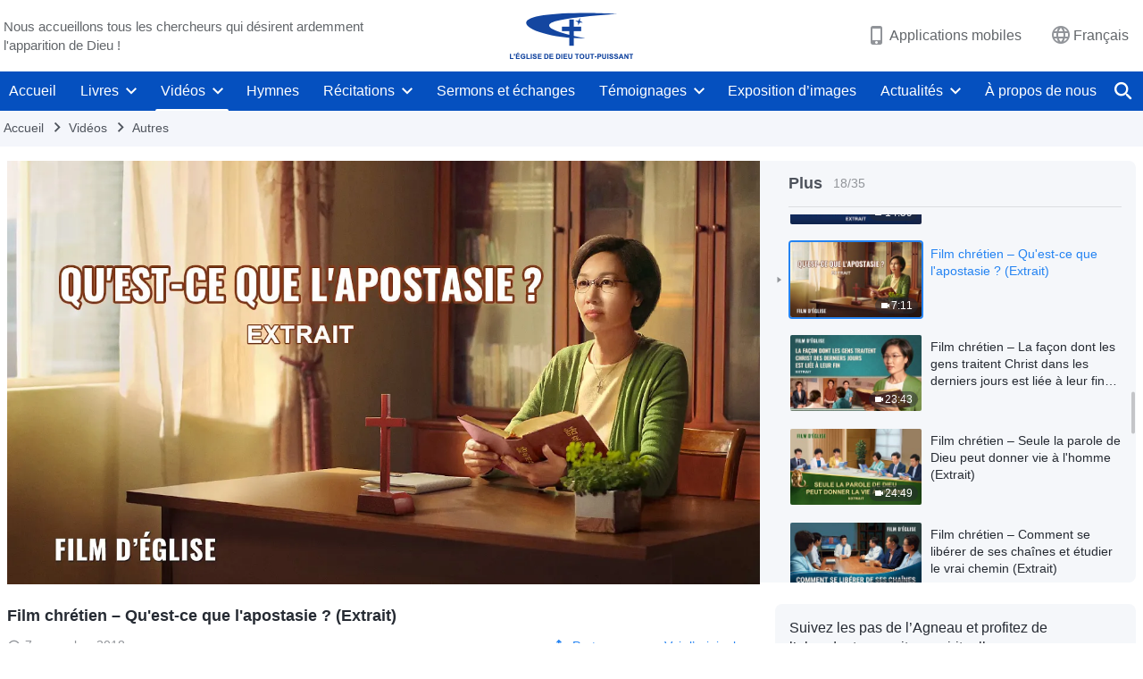

--- FILE ---
content_type: text/html; charset=UTF-8
request_url: https://fr.godfootsteps.org/videos/stay-out-of-my-business-2.html
body_size: 21129
content:
<!DOCTYPE html>
<html dir="ltr" lang="fr-FR" prefix="og: https://ogp.me/ns#">
<head>
    
    <meta charset="UTF-8">
    <meta name="viewport" content="width=device-width, initial-scale=1.0, maximum-scale=1.0, user-scalable=no">
    <meta name="google-site-verification" content="sGSOMgTL7sHohUuvDuPlG4km8BtfIOutJbxjCT2A6Vw"/>
    <link rel="profile" href="https://gmpg.org/xfn/11">
        <link rel="alternate" href="https://www.godfootsteps.org" hreflang="zh-tw" title="全能神教會"/>
        <link rel="alternate" href="https://www.hidden-advent.org" hreflang="zh-cn" title="全能神教会"/>
        <link rel="alternate" href="https://ar.godfootsteps.org" hreflang="ar" title="كنيسة الله القدير"/>
        <link rel="alternate" href="https://bg.godfootsteps.org" hreflang="bg" title="Църквата на Всемогъщия Бог"/>
        <link rel="alternate" href="https://bn.godfootsteps.org" hreflang="bn" title="সর্বশক্তিমান ঈশ্বরের গির্জা"/>
        <link rel="alternate" href="https://de.godfootsteps.org" hreflang="de" title="Die Kirche des Allmächtigen Gottes"/>
        <link rel="alternate" href="https://el.godfootsteps.org" hreflang="el" title="Εκκλησία του Παντοδύναμου Θεού"/>
        <link rel="alternate" href="https://en.godfootsteps.org" hreflang="en" title="The Church of Almighty God"/>
        <link rel="alternate" href="https://es.godfootsteps.org" hreflang="es" title="Iglesia de Dios Todopoderoso"/>
        <link rel="alternate" href="https://fr.godfootsteps.org" hreflang="fr" title="L'Église de Dieu Tout-Puissant"/>
        <link rel="alternate" href="https://he.godfootsteps.org" hreflang="he" title="כנסיית האל הכול יכול"/>
        <link rel="alternate" href="https://hi.godfootsteps.org" hreflang="hi" title="सर्वशक्तिमान परमेश्वर की कलीसिया"/>
        <link rel="alternate" href="https://hmn.godfootsteps.org" hreflang="hmn" title="Pawg Ntseeg Ntawm Vajtswv Tus Uas Muaj Hwj Chim Loj Kawg Nkaus"/>
        <link rel="alternate" href="https://hr.godfootsteps.org" hreflang="hr" title="Crkva Svemogućeg Boga"/>
        <link rel="alternate" href="https://hu.godfootsteps.org" hreflang="hu" title="Mindenható Isten Egyháza"/>
        <link rel="alternate" href="https://id.godfootsteps.org" hreflang="id" title="Gereja Tuhan Yang Mahakuasa"/>
        <link rel="alternate" href="https://it.godfootsteps.org" hreflang="it" title="La Chiesa di Dio Onnipotente"/>
        <link rel="alternate" href="https://jp.godfootsteps.org" hreflang="ja" title="全能神教会"/>
        <link rel="alternate" href="https://km.godfootsteps.org" hreflang="km" title="ពួកជំនុំនៃព្រះដ៏មានគ្រប់ព្រះចេស្ដា"/>
        <link rel="alternate" href="https://kr.godfootsteps.org" hreflang="kr" title="전능하신 하나님 교회"/>
        <link rel="alternate" href="https://lo.godfootsteps.org" hreflang="lo" title="ຄຣິສຕະຈັກຂອງພຣະເຈົ້າອົງຊົງລິດທານຸພາບສູງສຸດ"/>
        <link rel="alternate" href="https://ml.godfootsteps.org" hreflang="ml" title="സര്‍വശക്തനായ ദൈവത്തിന്റെ സഭ"/>
        <link rel="alternate" href="https://mn.godfootsteps.org" hreflang="mn" title="Төгс Хүчит Бурханы Чуулган"/>
        <link rel="alternate" href="https://my.godfootsteps.org" hreflang="my" title="အနန္တတန်ခိုးရှင် ဘုရားသခင်၏အသင်းတော်"/>
        <link rel="alternate" href="https://ne.godfootsteps.org" hreflang="ne" title="सर्वशक्तिमान्‌ परमेश्‍वरको मण्डली"/>
        <link rel="alternate" href="https://nl.godfootsteps.org" hreflang="nl" title="De Kerk van Almachtige God"/>
        <link rel="alternate" href="https://pa.godfootsteps.org" hreflang="pa" title="ਸਰਬਸ਼ਕਤੀਮਾਨ ਪਰਮੇਸ਼ੁਰ ਦੀ ਕਲੀਸਿਯਾ"/>
        <link rel="alternate" href="https://pl.godfootsteps.org" hreflang="pl" title="Kościół Boga Wszechmogącego"/>
        <link rel="alternate" href="https://pt.godfootsteps.org" hreflang="pt" title="Igreja de Deus Todo-Poderoso"/>
        <link rel="alternate" href="https://ro.godfootsteps.org" hreflang="ro" title="Biserica lui Dumnezeu Atotputernic"/>
        <link rel="alternate" href="https://ru.godfootsteps.org" hreflang="ru" title="Церковь Всемогущего Бога"/>
        <link rel="alternate" href="https://sk.godfootsteps.org" hreflang="sk" title="Cirkev Všemohúceho Boha"/>
        <link rel="alternate" href="https://sr.godfootsteps.org" hreflang="sr" title="Crkva Svemogućeg Boga"/>
        <link rel="alternate" href="https://sv.godfootsteps.org" hreflang="sv" title="Allsmäktige Guds Kyrka"/>
        <link rel="alternate" href="https://sw.godfootsteps.org" hreflang="sw" title="Kanisa la Mwenyezi Mungu"/>
        <link rel="alternate" href="https://ta.godfootsteps.org" hreflang="ta" title="சர்வவல்லமையுள்ள தேவனுடைய திருச்சபை"/>
        <link rel="alternate" href="https://th.godfootsteps.org" hreflang="th" title="คริสตจักรแห่งพระเจ้าผู้ทรงมหิทธิฤทธิ์"/>
        <link rel="alternate" href="https://tl.godfootsteps.org" hreflang="tl" title="Ang Iglesia ng Makapangyarihang Diyos"/>
        <link rel="alternate" href="https://uk.godfootsteps.org" hreflang="uk" title="Церква Всемогутнього Бога"/>
        <link rel="alternate" href="https://ur.godfootsteps.org" hreflang="ur" title="قادر مطلق خدا کی کلیسیا"/>
        <link rel="alternate" href="https://vi.godfootsteps.org" hreflang="vi" title="Hội Thánh Đức Chúa Trời Toàn Năng"/>
        <link rel="alternate" href="https://zu.godfootsteps.org" hreflang="zu" title="IBandla LikaNkulunkulu USomandla"/>
        <meta http-equiv="x-dns-prefetch-control" content="on">
    <link rel="preconnect" href="//i.ytimg.com" crossorigin>
    <link rel="preconnect" href="//www.googletagmanager.com" crossorigin>
    <link rel="preconnect" href="//static.kingdomsalvation.org" crossorigin>
    <link rel="dns-prefetch" href="//i.ytimg.com">
    <link rel="dns-prefetch" href="//www.googletagmanager.com">
    <link rel="dns-prefetch" href="//static.kingdomsalvation.org">
    <link rel="apple-touch-icon" sizes="180x180" href="https://static.kingdomsalvation.org/cdn/images/website-icon/official/apple-touch-icon.png">
    <link rel="icon" type="image/png" sizes="32x32" href="https://static.kingdomsalvation.org/cdn/images/website-icon/official/favicon-32x32.png">
    <link rel="icon" type="image/png" sizes="16x16" href="https://static.kingdomsalvation.org/cdn/images/website-icon/official/favicon-16x16.png">

    
		<!-- All in One SEO 4.6.2 - aioseo.com -->
		<title>Film chrétien – Qu'est-ce que l'apostasie ? (Extrait) | L'Église de Dieu Tout-Puissant</title>
		<meta name="description" content="Dans la Bible, Paul a dit, « Je m&#039;étonne que vous vous détourniez si promptement de celui qui vous a appelés par la grâce de Christ, pour passer à un autre Évangile » (Galates 1:6). Les pasteurs et les anciens interprètent de travers ces paroles de Paul et condamnent tous ceux qui acceptent l&#039;Évangile de" />
		<meta name="robots" content="max-image-preview:large" />
		<meta name="msvalidate.01" content="D470DE017DADCA1D16939AC698E65441" />
		<link rel="canonical" href="https://fr.godfootsteps.org/videos/stay-out-of-my-business-2.html" />
		<meta name="generator" content="All in One SEO (AIOSEO) 4.6.2" />
		<meta property="og:locale" content="fr_FR" />
		<meta property="og:site_name" content="L&#039;Église de Dieu Tout-Puissant" />
		<meta property="og:type" content="article" />
		<meta property="og:title" content="Film chrétien – Qu&#039;est-ce que l&#039;apostasie ? (Extrait) | L&#039;Église de Dieu Tout-Puissant" />
		<meta property="og:description" content="Dans la Bible, Paul a dit, « Je m&#039;étonne que vous vous détourniez si promptement de celui qui vous a appelés par la grâce de Christ, pour passer à un autre Évangile » (Galates 1:6). Les pasteurs et les anciens interprètent de travers ces paroles de Paul et condamnent tous ceux qui acceptent l&#039;Évangile de" />
		<meta property="og:url" content="https://fr.godfootsteps.org/videos/stay-out-of-my-business-2.html" />
		<meta property="og:image" content="https://i.ytimg.com/vi/03NOElARi5Q/maxresdefault.jpg?v=240928&amp;v=240928" />
		<meta property="og:image:secure_url" content="https://i.ytimg.com/vi/03NOElARi5Q/maxresdefault.jpg?v=240928&amp;v=240928" />
		<meta property="article:publisher" content="https://www.facebook.com/kingdomsalvation.fr" />
		<meta name="twitter:card" content="summary_large_image" />
		<meta name="twitter:site" content="@CAGchurchfr" />
		<meta name="twitter:title" content="Film chrétien – Qu&#039;est-ce que l&#039;apostasie ? (Extrait) | L&#039;Église de Dieu Tout-Puissant" />
		<meta name="twitter:description" content="Dans la Bible, Paul a dit, « Je m&#039;étonne que vous vous détourniez si promptement de celui qui vous a appelés par la grâce de Christ, pour passer à un autre Évangile » (Galates 1:6). Les pasteurs et les anciens interprètent de travers ces paroles de Paul et condamnent tous ceux qui acceptent l&#039;Évangile de" />
		<meta name="twitter:image" content="https://i.ytimg.com/vi/03NOElARi5Q/maxresdefault.jpg?v=240928" />
		<meta name="google" content="nositelinkssearchbox" />
		<script type="application/ld+json" class="aioseo-schema">
			{"@context":"https:\/\/schema.org","@graph":[{"@type":"BreadcrumbList","@id":"https:\/\/fr.godfootsteps.org\/videos\/stay-out-of-my-business-2.html#breadcrumblist","itemListElement":[{"@type":"ListItem","@id":"https:\/\/fr.godfootsteps.org\/#listItem","position":1,"name":"Home","item":"https:\/\/fr.godfootsteps.org\/","nextItem":"https:\/\/fr.godfootsteps.org\/videos\/stay-out-of-my-business-2.html#listItem"},{"@type":"ListItem","@id":"https:\/\/fr.godfootsteps.org\/videos\/stay-out-of-my-business-2.html#listItem","position":2,"name":"Film chr\u00e9tien \u2013 Qu'est-ce que l'apostasie ? (Extrait)","previousItem":"https:\/\/fr.godfootsteps.org\/#listItem"}]},{"@type":"Organization","@id":"https:\/\/fr.godfootsteps.org\/#organization","name":"L'\u00c9glise de Dieu Tout-Puissant","url":"https:\/\/fr.godfootsteps.org\/","sameAs":["https:\/\/www.instagram.com\/thechurchofalmightygod.fr","https:\/\/www.youtube.com\/channel\/UCb6tGuIid4hQPg7-z23QBjQ"]},{"@type":"WebPage","@id":"https:\/\/fr.godfootsteps.org\/videos\/stay-out-of-my-business-2.html#webpage","url":"https:\/\/fr.godfootsteps.org\/videos\/stay-out-of-my-business-2.html","name":"Film chr\u00e9tien \u2013 Qu'est-ce que l'apostasie ? (Extrait) | L'\u00c9glise de Dieu Tout-Puissant","description":"Dans la Bible, Paul a dit, \u00ab Je m'\u00e9tonne que vous vous d\u00e9tourniez si promptement de celui qui vous a appel\u00e9s par la gr\u00e2ce de Christ, pour passer \u00e0 un autre \u00c9vangile \u00bb (Galates 1:6). Les pasteurs et les anciens interpr\u00e8tent de travers ces paroles de Paul et condamnent tous ceux qui acceptent l'\u00c9vangile de","inLanguage":"fr-FR","isPartOf":{"@id":"https:\/\/fr.godfootsteps.org\/#website"},"breadcrumb":{"@id":"https:\/\/fr.godfootsteps.org\/videos\/stay-out-of-my-business-2.html#breadcrumblist"},"datePublished":"2018-11-07T15:06:21+01:00","dateModified":"2024-04-26T11:33:26+02:00"},{"@type":"WebSite","@id":"https:\/\/fr.godfootsteps.org\/#website","url":"https:\/\/fr.godfootsteps.org\/","name":"L'\u00c9glise de Dieu Tout-Puissant","inLanguage":"fr-FR","publisher":{"@id":"https:\/\/fr.godfootsteps.org\/#organization"}}]}
		</script>
		<!-- All in One SEO -->

<style id='jetpack-sharing-buttons-style-inline-css' type='text/css'>
.jetpack-sharing-buttons__services-list{display:flex;flex-direction:row;flex-wrap:wrap;gap:0;list-style-type:none;margin:5px;padding:0}.jetpack-sharing-buttons__services-list.has-small-icon-size{font-size:12px}.jetpack-sharing-buttons__services-list.has-normal-icon-size{font-size:16px}.jetpack-sharing-buttons__services-list.has-large-icon-size{font-size:24px}.jetpack-sharing-buttons__services-list.has-huge-icon-size{font-size:36px}@media print{.jetpack-sharing-buttons__services-list{display:none!important}}ul.jetpack-sharing-buttons__services-list.has-background{padding:1.25em 2.375em}
</style>
<style id='classic-theme-styles-inline-css' type='text/css'>
/*! This file is auto-generated */
.wp-block-button__link{color:#fff;background-color:#32373c;border-radius:9999px;box-shadow:none;text-decoration:none;padding:calc(.667em + 2px) calc(1.333em + 2px);font-size:1.125em}.wp-block-file__button{background:#32373c;color:#fff;text-decoration:none}
</style>
<style id='global-styles-inline-css' type='text/css'>
body{--wp--preset--color--black: #000000;--wp--preset--color--cyan-bluish-gray: #abb8c3;--wp--preset--color--white: #ffffff;--wp--preset--color--pale-pink: #f78da7;--wp--preset--color--vivid-red: #cf2e2e;--wp--preset--color--luminous-vivid-orange: #ff6900;--wp--preset--color--luminous-vivid-amber: #fcb900;--wp--preset--color--light-green-cyan: #7bdcb5;--wp--preset--color--vivid-green-cyan: #00d084;--wp--preset--color--pale-cyan-blue: #8ed1fc;--wp--preset--color--vivid-cyan-blue: #0693e3;--wp--preset--color--vivid-purple: #9b51e0;--wp--preset--gradient--vivid-cyan-blue-to-vivid-purple: linear-gradient(135deg,rgba(6,147,227,1) 0%,rgb(155,81,224) 100%);--wp--preset--gradient--light-green-cyan-to-vivid-green-cyan: linear-gradient(135deg,rgb(122,220,180) 0%,rgb(0,208,130) 100%);--wp--preset--gradient--luminous-vivid-amber-to-luminous-vivid-orange: linear-gradient(135deg,rgba(252,185,0,1) 0%,rgba(255,105,0,1) 100%);--wp--preset--gradient--luminous-vivid-orange-to-vivid-red: linear-gradient(135deg,rgba(255,105,0,1) 0%,rgb(207,46,46) 100%);--wp--preset--gradient--very-light-gray-to-cyan-bluish-gray: linear-gradient(135deg,rgb(238,238,238) 0%,rgb(169,184,195) 100%);--wp--preset--gradient--cool-to-warm-spectrum: linear-gradient(135deg,rgb(74,234,220) 0%,rgb(151,120,209) 20%,rgb(207,42,186) 40%,rgb(238,44,130) 60%,rgb(251,105,98) 80%,rgb(254,248,76) 100%);--wp--preset--gradient--blush-light-purple: linear-gradient(135deg,rgb(255,206,236) 0%,rgb(152,150,240) 100%);--wp--preset--gradient--blush-bordeaux: linear-gradient(135deg,rgb(254,205,165) 0%,rgb(254,45,45) 50%,rgb(107,0,62) 100%);--wp--preset--gradient--luminous-dusk: linear-gradient(135deg,rgb(255,203,112) 0%,rgb(199,81,192) 50%,rgb(65,88,208) 100%);--wp--preset--gradient--pale-ocean: linear-gradient(135deg,rgb(255,245,203) 0%,rgb(182,227,212) 50%,rgb(51,167,181) 100%);--wp--preset--gradient--electric-grass: linear-gradient(135deg,rgb(202,248,128) 0%,rgb(113,206,126) 100%);--wp--preset--gradient--midnight: linear-gradient(135deg,rgb(2,3,129) 0%,rgb(40,116,252) 100%);--wp--preset--font-size--small: 13px;--wp--preset--font-size--medium: 20px;--wp--preset--font-size--large: 36px;--wp--preset--font-size--x-large: 42px;--wp--preset--spacing--20: 0.44rem;--wp--preset--spacing--30: 0.67rem;--wp--preset--spacing--40: 1rem;--wp--preset--spacing--50: 1.5rem;--wp--preset--spacing--60: 2.25rem;--wp--preset--spacing--70: 3.38rem;--wp--preset--spacing--80: 5.06rem;--wp--preset--shadow--natural: 6px 6px 9px rgba(0, 0, 0, 0.2);--wp--preset--shadow--deep: 12px 12px 50px rgba(0, 0, 0, 0.4);--wp--preset--shadow--sharp: 6px 6px 0px rgba(0, 0, 0, 0.2);--wp--preset--shadow--outlined: 6px 6px 0px -3px rgba(255, 255, 255, 1), 6px 6px rgba(0, 0, 0, 1);--wp--preset--shadow--crisp: 6px 6px 0px rgba(0, 0, 0, 1);}:where(.is-layout-flex){gap: 0.5em;}:where(.is-layout-grid){gap: 0.5em;}body .is-layout-flow > .alignleft{float: left;margin-inline-start: 0;margin-inline-end: 2em;}body .is-layout-flow > .alignright{float: right;margin-inline-start: 2em;margin-inline-end: 0;}body .is-layout-flow > .aligncenter{margin-left: auto !important;margin-right: auto !important;}body .is-layout-constrained > .alignleft{float: left;margin-inline-start: 0;margin-inline-end: 2em;}body .is-layout-constrained > .alignright{float: right;margin-inline-start: 2em;margin-inline-end: 0;}body .is-layout-constrained > .aligncenter{margin-left: auto !important;margin-right: auto !important;}body .is-layout-constrained > :where(:not(.alignleft):not(.alignright):not(.alignfull)){max-width: var(--wp--style--global--content-size);margin-left: auto !important;margin-right: auto !important;}body .is-layout-constrained > .alignwide{max-width: var(--wp--style--global--wide-size);}body .is-layout-flex{display: flex;}body .is-layout-flex{flex-wrap: wrap;align-items: center;}body .is-layout-flex > *{margin: 0;}body .is-layout-grid{display: grid;}body .is-layout-grid > *{margin: 0;}:where(.wp-block-columns.is-layout-flex){gap: 2em;}:where(.wp-block-columns.is-layout-grid){gap: 2em;}:where(.wp-block-post-template.is-layout-flex){gap: 1.25em;}:where(.wp-block-post-template.is-layout-grid){gap: 1.25em;}.has-black-color{color: var(--wp--preset--color--black) !important;}.has-cyan-bluish-gray-color{color: var(--wp--preset--color--cyan-bluish-gray) !important;}.has-white-color{color: var(--wp--preset--color--white) !important;}.has-pale-pink-color{color: var(--wp--preset--color--pale-pink) !important;}.has-vivid-red-color{color: var(--wp--preset--color--vivid-red) !important;}.has-luminous-vivid-orange-color{color: var(--wp--preset--color--luminous-vivid-orange) !important;}.has-luminous-vivid-amber-color{color: var(--wp--preset--color--luminous-vivid-amber) !important;}.has-light-green-cyan-color{color: var(--wp--preset--color--light-green-cyan) !important;}.has-vivid-green-cyan-color{color: var(--wp--preset--color--vivid-green-cyan) !important;}.has-pale-cyan-blue-color{color: var(--wp--preset--color--pale-cyan-blue) !important;}.has-vivid-cyan-blue-color{color: var(--wp--preset--color--vivid-cyan-blue) !important;}.has-vivid-purple-color{color: var(--wp--preset--color--vivid-purple) !important;}.has-black-background-color{background-color: var(--wp--preset--color--black) !important;}.has-cyan-bluish-gray-background-color{background-color: var(--wp--preset--color--cyan-bluish-gray) !important;}.has-white-background-color{background-color: var(--wp--preset--color--white) !important;}.has-pale-pink-background-color{background-color: var(--wp--preset--color--pale-pink) !important;}.has-vivid-red-background-color{background-color: var(--wp--preset--color--vivid-red) !important;}.has-luminous-vivid-orange-background-color{background-color: var(--wp--preset--color--luminous-vivid-orange) !important;}.has-luminous-vivid-amber-background-color{background-color: var(--wp--preset--color--luminous-vivid-amber) !important;}.has-light-green-cyan-background-color{background-color: var(--wp--preset--color--light-green-cyan) !important;}.has-vivid-green-cyan-background-color{background-color: var(--wp--preset--color--vivid-green-cyan) !important;}.has-pale-cyan-blue-background-color{background-color: var(--wp--preset--color--pale-cyan-blue) !important;}.has-vivid-cyan-blue-background-color{background-color: var(--wp--preset--color--vivid-cyan-blue) !important;}.has-vivid-purple-background-color{background-color: var(--wp--preset--color--vivid-purple) !important;}.has-black-border-color{border-color: var(--wp--preset--color--black) !important;}.has-cyan-bluish-gray-border-color{border-color: var(--wp--preset--color--cyan-bluish-gray) !important;}.has-white-border-color{border-color: var(--wp--preset--color--white) !important;}.has-pale-pink-border-color{border-color: var(--wp--preset--color--pale-pink) !important;}.has-vivid-red-border-color{border-color: var(--wp--preset--color--vivid-red) !important;}.has-luminous-vivid-orange-border-color{border-color: var(--wp--preset--color--luminous-vivid-orange) !important;}.has-luminous-vivid-amber-border-color{border-color: var(--wp--preset--color--luminous-vivid-amber) !important;}.has-light-green-cyan-border-color{border-color: var(--wp--preset--color--light-green-cyan) !important;}.has-vivid-green-cyan-border-color{border-color: var(--wp--preset--color--vivid-green-cyan) !important;}.has-pale-cyan-blue-border-color{border-color: var(--wp--preset--color--pale-cyan-blue) !important;}.has-vivid-cyan-blue-border-color{border-color: var(--wp--preset--color--vivid-cyan-blue) !important;}.has-vivid-purple-border-color{border-color: var(--wp--preset--color--vivid-purple) !important;}.has-vivid-cyan-blue-to-vivid-purple-gradient-background{background: var(--wp--preset--gradient--vivid-cyan-blue-to-vivid-purple) !important;}.has-light-green-cyan-to-vivid-green-cyan-gradient-background{background: var(--wp--preset--gradient--light-green-cyan-to-vivid-green-cyan) !important;}.has-luminous-vivid-amber-to-luminous-vivid-orange-gradient-background{background: var(--wp--preset--gradient--luminous-vivid-amber-to-luminous-vivid-orange) !important;}.has-luminous-vivid-orange-to-vivid-red-gradient-background{background: var(--wp--preset--gradient--luminous-vivid-orange-to-vivid-red) !important;}.has-very-light-gray-to-cyan-bluish-gray-gradient-background{background: var(--wp--preset--gradient--very-light-gray-to-cyan-bluish-gray) !important;}.has-cool-to-warm-spectrum-gradient-background{background: var(--wp--preset--gradient--cool-to-warm-spectrum) !important;}.has-blush-light-purple-gradient-background{background: var(--wp--preset--gradient--blush-light-purple) !important;}.has-blush-bordeaux-gradient-background{background: var(--wp--preset--gradient--blush-bordeaux) !important;}.has-luminous-dusk-gradient-background{background: var(--wp--preset--gradient--luminous-dusk) !important;}.has-pale-ocean-gradient-background{background: var(--wp--preset--gradient--pale-ocean) !important;}.has-electric-grass-gradient-background{background: var(--wp--preset--gradient--electric-grass) !important;}.has-midnight-gradient-background{background: var(--wp--preset--gradient--midnight) !important;}.has-small-font-size{font-size: var(--wp--preset--font-size--small) !important;}.has-medium-font-size{font-size: var(--wp--preset--font-size--medium) !important;}.has-large-font-size{font-size: var(--wp--preset--font-size--large) !important;}.has-x-large-font-size{font-size: var(--wp--preset--font-size--x-large) !important;}
.wp-block-navigation a:where(:not(.wp-element-button)){color: inherit;}
:where(.wp-block-post-template.is-layout-flex){gap: 1.25em;}:where(.wp-block-post-template.is-layout-grid){gap: 1.25em;}
:where(.wp-block-columns.is-layout-flex){gap: 2em;}:where(.wp-block-columns.is-layout-grid){gap: 2em;}
.wp-block-pullquote{font-size: 1.5em;line-height: 1.6;}
</style>

<!-- <meta name="GmediaGallery" version="1.22.0/1.8.0" license="" /> -->
<script type="application/ld+json">
        [{
            "@context": "http://schema.org",
            "@type": "WebSite",
            "name": "L&#039;Église de Dieu Tout-Puissant",
            "url": "https://fr.godfootsteps.org"
        }]
        </script>
<script>
        window.$g2_config = {
            site_lang:"fr_FR",
            site_type:"official",
            is_cn:false,
            is_latin:true,
            is_rtl:false,
            media_url:"https://static.kingdomsalvation.org",
            s_footnotes:"Note de bas de page",
            template_name:"page-video-player",
            videoPlatform:"YouTube",
            facebook_user_name:"kingdomsalvation.fr",
            host_name:"https://fr.godfootsteps.org",
            comments_platform:"jetpack",
        }
        </script>
  <script type="text/javascript">
    function getBrowserInfo() {
      var Sys = {};
      var ua = navigator.userAgent.toLowerCase();
      var re = /(rv:|msie|edge|firefox|chrome|opera|version).*?([\d.]+)/;
      var m = ua.match(re);
      Sys.browser = m[1].replace(/version/, "'safari");
      Sys.ver = m[2];
      return Sys;
    }

    function versionInfo() {
      document.documentElement.setAttribute('versionOld', 'true');
      document.write('<style type="text/css" id="BrowVer">html[versionOld]{display:none;}</style>');
    }
    var sys = getBrowserInfo();
    switch (sys.browser) {
      case 'chrome':
        parseInt(sys.ver) <= 60 && versionInfo();
        break;
      case 'firefox':
        parseInt(sys.ver) <= 50 && versionInfo();
        break;
      case 'safari':
        parseInt(sys.ver) <= 10 && versionInfo();
        break;
        //  IE
      case 'rv':
      case 'msie':
        parseInt(sys.ver) <= 10 && versionInfo();
        break;
      case 'opera':
        parseInt(sys.ver) <= 10 && versionInfo();
        break;
      default:
        ''
        break;
    }
  </script>
        <link rel="stylesheet" type="text/css" href="https://static.kingdomsalvation.org/cdn/v3/official/framework/css/framework.min.css?v=240928">
        <link rel="stylesheet" type="text/css" href="https://static.kingdomsalvation.org/cdn/v3/common/header/header.min.css?v=240928">
                <link rel="stylesheet" type="text/css" href="https://static.kingdomsalvation.org/cdn/v3/common/footer/footer.min.css?v=240928" media="print" onload="this.media='all'">
                <link rel="stylesheet" href="https://static.kingdomsalvation.org/cdn/v3/common/call-action-guild/call-action-guild.min.css?v=240928" media="print" onload="this.media='all'">
<link rel="stylesheet" type="text/css" href="https://cdnjs.cloudflare.com/ajax/libs/clusterize.js/0.18.0/clusterize.min.css">
<link rel="stylesheet" type="text/css" href="https://static.kingdomsalvation.org/cdn/v3/common/page-video-player/page-video-player.min.css?v=240928">
<script type="text/javascript">
/* <![CDATA[ */
var gospelAjax = {"ajaxurl":"https:\/\/fr.godfootsteps.org\/wp-admin\/admin-ajax.php","security":"742eeef628"};
/* ]]> */
</script>
    <style>@font-face{font-family:icomoon;src:url('https://static.kingdomsalvation.org/cdn/v3/sources/fonts/official/fonts/icomoon.woff?v=240928') format('woff');font-weight: normal;font-style:normal;font-display:swap}[class*=" icon-"],[class^=icon-]{font-family:icomoon!important;speak:never;font-style:normal;font-weight:400;font-variant:normal;text-transform:none;line-height:1;-webkit-font-smoothing:antialiased;-moz-osx-font-smoothing:grayscale}.icon-videos-list:before{content:"\e945";color:#fff;}.icon-content-copy:before{content:"\e942";color:#666}.icon-widgets:before{content:"\e943";color:#666}.icon-filter-list:before{content:"\e944"}.icon-youtube .path1:before{content:"\e940";color:#fff}.icon-youtube .path2:before{content:"\e941";margin-left:-1.421875em;color:#000}.icon-chatonline .path1:before{content:"\e93d";color:#8ad686}.icon-chatonline .path2:before{content:"\e93e";margin-left:-1.23046875em;color:#fff}.icon-chatonline .path3:before{content:"\e93f";margin-left:-1.23046875em;color:#4db748}.icon-chat-icon .path1:before{content:"\e903";color:none;opacity:.85}.icon-chat-icon .path2:before{content:"\e904";margin-left:-1em;color:#000;opacity:.85}.icon-chat-icon .path3:before{content:"\e93b";margin-left:-1em;color:#fff;opacity:.85}.icon-close:before{content:"\e922"}.icon-cached:before{content:"\e93c"}.icon-lrc:before{content:"\e902"}.icon-send:before{content:"\e901"}.icon-volume-off:before{content:"\e93a"}.icon-play-arrow-filled:before{content:"\e900"}.icon-repeat-one:before{content:"\e938"}.icon-copy-link:before{content:"\e905"}.icon-communication-list:before{content:"\e906"}.icon-font-setting:before{content:"\e907"}.icon-font-add:before{content:"\e908"}.icon-font-cut:before{content:"\e909"}.icon-shuffle:before{content:"\e90a"}.icon-repeat:before{content:"\e90b"}.icon-share:before{content:"\e90c"}.icon-list-download:before{content:"\e90d"}.icon-text-rotate-vertical:before{content:"\e90e"}.icon-movie:before{content:"\e90f"}.icon-line-movie:before{content:"\e910"}.icon-forum:before{content:"\e911"}.icon-audio:before{content:"\e912"}.icon-books:before{content:"\e913"}.icon-search:before{content:"\e914"}.icon-headset:before{content:"\e915"}.icon-volume-mute:before{content:"\e916"}.icon-expand-more:before{content:"\e917"}.icon-expand-less:before{content:"\e918"}.icon-fullscreen-exit:before{content:"\e919"}.icon-fullscreen:before{content:"\e91a"}.icon-videocam:before{content:"\e91b"}.icon-play-arrow-outline:before{content:"\e91c"}.icon-cloud-download:before{content:"\e91d"}.icon-tune:before{content:"\e91e"}.icon-palette:before{content:"\e91f"}.icon-more-vert:before{content:"\e920"}.icon-menu:before{content:"\e921"}.icon-cancel:before{content:"\e923"}.icon-arrow-drop-down:before{content:"\e924"}.icon-arrow-back:before{content:"\e925"}.icon-navigate-next:before{content:"\e926"}.icon-navigate-before:before{content:"\e927"}.icon-phone-iphone:before{content:"\e928"}.icon-format-list-bulleted:before{content:"\e929"}.icon-mail-outline:before{content:"\e92a"}.icon-call:before{content:"\e92b"}.icon-playlist-play:before{content:"\e92c"}.icon-volume-up:before{content:"\e92d"}.icon-play-circle-outline:before{content:"\e92e"}.icon-pause-circle-outline:before{content:"\e92f"}.icon-skip-previous:before{content:"\e930"}.icon-skip-next:before{content:"\e931"}.icon-playlist-add:before{content:"\e932"}.icon-high-quality:before{content:"\e933"}.icon-language:before{content:"\e934"}.icon-list:before{content:"\e935"}.icon-history:before{content:"\e936"}.icon-view-list:before{content:"\e937"}.icon-view-module:before{content:"\e939"}</style>
    <style id="customCss"></style>

    <!-- Google Tag Manager -->
    <script>
        (function(w,d,s,l,i){
            w[l]=w[l]||[];
            w[l].push({'gtm.start':new Date().getTime(),event:'gtm.js'});
            var f=d.getElementsByTagName(s)[0],j=d.createElement(s),dl=l != 'dataLayer'?'&l='+l:'';
            j.async=true;j.src='https://www.googletagmanager.com/gtm.js?id='+i+dl;
            f.parentNode.insertBefore(j, f);
        })
        (window, document, 'script', 'dataLayer', 'GTM-P5C3B3B');
    </script>
    <!-- End Google Tag Manager -->
</head>
<body class="latin default-similar-videos" site_type="official" template_name="page-video-player">
<!-- Google Tag Manager (noscript) -->
<noscript>
    <iframe src="https://www.googletagmanager.com/ns.html?id=GTM-P5C3B3B" height="0" width="0" style="display:none;visibility:hidden"></iframe>
</noscript>
<!-- End Google Tag Manager (noscript) -->
<div class="head-commercial-wrap d-xl-none" data-showType="image_gif" data-fixed="true" data-loop="yes" widgetId="commercial_whole_device_top">
    <a class="recom-item messenger-payload"  href="https://chat.whatsapp.com/IFR8QP7mVo3FWjkJ0fw5HU" data-android="" data-ios=""
        data-tab-img="https://fr.godfootsteps.org/wp-content/uploads/2025/06/WB-TAB-ZB20250530-FR-1536×190.gif" data-mb-img="https://fr.godfootsteps.org/wp-content/uploads/2025/06/WB-MB-ZB20250530-FR-750×150.gif" data-adname="来自神的祝福"
        data-title="来自神的祝福" tabIndex="0" linkType="page_link" target="_blank" data-ref="TOP-AD"></a>
</div><header id="header">
    <div class="container head">
        <p class="d-none d-xl-block">Nous accueillons tous les chercheurs qui désirent ardemment l'apparition de Dieu !</p>
        <button id="sidenav-btn" data-target="mobile-slide-out" class="d-xl-none btn btn-icon"><i class="icon-menu"></i>
        </button>
        <a href="https://fr.godfootsteps.org" class="logo" title="L&#039;Église de Dieu Tout-Puissant">
            <img src="https://fr.godfootsteps.org/wp-content/uploads/2023/09/fr-logo.svg" alt="L&#039;Église de Dieu Tout-Puissant" title="L&#039;Église de Dieu Tout-Puissant">
            <h1>L&#039;Église de Dieu Tout-Puissant</h1>
        </a>
        <div class="head-right">
            <a href="javascript:;" id="apps-trigger-btn" class="mobile-app">
                <i class="icon-phone-iphone"></i>Applications mobiles</a>
            <button class="language"><i class="icon-language"></i>Français</button>
            <button class="mb-search-show-btn d-xl-none btn btn-icon"><i class="icon-search"></i></button>
        </div>
    </div>
    <nav id="navbar" class="d-none d-xl-block">
        <div class="container nav-box-navigation">
			<ul id="nav-menu" class="menu"><li class="menu-item menu-item-type-post_type"><a href="https://fr.godfootsteps.org/">Accueil</a></li>
<li class="menu-item menu-item-type-post_type menu-item-has-children"><a href="https://fr.godfootsteps.org/books.html">Livres</a><button class="btn icon-expand-more"></button>
<ul class="sub-menu">
	<li class="menu-item"><a href="/books/utterances-of-christ.html">Déclarations de Christ des derniers jours</a></li>
	<li class="menu-item"><a href="/books/gospel-books.html">Livres évangéliques</a></li>
	<li class="menu-item"><a href="/books/books-on-life-entry.html">Livres sur l'entrée dans la vie</a></li>
	<li class="menu-item"><a href="/books/testimonies.html">Témoignages d’expérience</a></li>
</ul>
</li>
<li class="menu-item menu-item-type-post_type menu-item-has-children"><a href="https://fr.godfootsteps.org/videos.html">Vidéos</a><button class="btn icon-expand-more"></button>
<ul class="sub-menu">
	<li class="menu-item menu-item-has-children"><a href="#">Lectures des paroles de Dieu Tout-Puissant</a><button class="btn icon-expand-more"></button>
	<ul class="sub-menu">
		<li class="menu-item"><a href="/video-category/readings-of-Almighty-God-s-words.html">Lectures de La Parole, vol. 1 : L’apparition et l’œuvre de Dieu</a></li>
		<li class="menu-item"><a href="/video-category/the-way-to-know-God.html">Lectures de La Parole, vol. 2 : Sur la connaissance de Dieu</a></li>
		<li class="menu-item"><a href="/video-category/records-of-talks-of-Christ-of-the-last-days.html">Lectures de La Parole, vol. 3 : Discours de Christ des derniers jours</a></li>
		<li class="menu-item"><a href="/video-category/video-exposing-antichrists.html">Lectures de La Parole, vol. 4 : Exposer les antéchrists</a></li>
		<li class="menu-item"><a href="/video-category/video-responsibilities-of-leaders-and-workers.html">Lectures de La Parole, vol. 5 : Les responsabilités des dirigeants et des ouvriers</a></li>
		<li class="menu-item"><a href="https://fr.godfootsteps.org/video-category/video-on-the-pursuit-of-the-truth.html">Lectures de La Parole, vol. 6 : Sur la poursuite de la vérité</a></li>
	</ul>
</li>
	<li class="menu-item"><a href="/video-category/daily-words-of-God.html">Lectures de Paroles de Dieu quotidiennes</a></li>
	<li class="menu-item"><a href="/video-category/gospel-movies.html">Films de l’évangile</a></li>
	<li class="menu-item"><a href="/video-category/persecution-experience-movies.html">Films de persécution religieuse</a></li>
	<li class="menu-item"><a href="/video-category/experience-testimonies.html">Témoignages de la vie d’Église</a></li>
	<li class="menu-item"><a href="/video-category/life-experience-video.html">Films de témoignages sur l’expérience de vie</a></li>
	<li class="menu-item"><a href="https://fr.godfootsteps.org/video-category/sermons-seeking-true-faith.html">Série de sermons : À la recherche de la vraie foi</a></li>
	<li class="menu-item"><a href="/video-category/kingdom-mv.html">Vidéos musicales</a></li>
	<li class="menu-item"><a href="https://fr.godfootsteps.org/video-category/kingdom-songs-of-praise.html">Chœur de danse</a></li>
	<li class="menu-item"><a href="/video-category/choir.html">Série de vidéos du chœur</a></li>
	<li class="menu-item"><a href="/video-category/the-life-of-the-church-artistic-series.html">La vie de l’Église – Série de variétés</a></li>
	<li class="menu-item"><a href="/video-category/hymns.html">Vidéos d’hymnes</a></li>
	<li class="menu-item"><a href="https://fr.godfootsteps.org/video-category/disclosure-of-the-true-facts.html">Révéler la vérité</a></li>
	<li class="menu-item"><a href="https://fr.godfootsteps.org/video-category/gospel-wonderful-pieces.html">Extraits de films</a></li>
	<li class="menu-item menu-item-has-children"><a href="/video-category/feature-pages.html">Moments forts des films</a><button class="btn icon-expand-more"></button>
	<ul class="sub-menu">
		<li class="menu-item"><a href="/video-category/choir-pages.html">Moments forts du chœur</a></li>
		<li class="menu-item"><a href="/video-category/gospel-movie-pages.html">Moments forts des films</a></li>
	</ul>
</li>
</ul>
</li>
<li class="menu-item menu-item-type-post_type"><a href="https://fr.godfootsteps.org/hymns.html">Hymnes</a></li>
<li class="menu-item menu-item-type-post_type menu-item-has-children"><a href="https://fr.godfootsteps.org/recital.html">Récitations</a><button class="btn icon-expand-more"></button>
<ul class="sub-menu">
	<li class="menu-item"><a href="/readings-knowing-God.html">Paroles de Dieu quotidiennes : Connaître Dieu</a></li>
	<li class="menu-item menu-item-has-children"><a href="/readings-a-christian-life.html">Paroles de Dieu quotidiennes : Une vie chrétienne</a><button class="btn icon-expand-more"></button>
	<ul class="sub-menu">
		<li class="menu-item"><a href="/the-three-stages-of-work.html">Les trois étapes de l’œuvre</a></li>
		<li class="menu-item"><a href="/God-s-appearance-and-work.html">L’apparition et l’oeuvre de Dieu</a></li>
		<li class="menu-item"><a href="/judgment-in-the-last-days.html">Le jugement dans les derniers jours</a></li>
		<li class="menu-item"><a href="/the-incarnation.html">L’incarnation</a></li>
		<li class="menu-item"><a href="/knowing-God-s-work.html">Connaître l’œuvre de Dieu</a></li>
		<li class="menu-item"><a href="/God-s-disposition-and-what-He-has-and-is.html">Le tempérament de Dieu et ce qu’Il a et est</a></li>
		<li class="menu-item"><a href="/mysteries-about-the-bible.html">Mystères sur de la Bible</a></li>
		<li class="menu-item"><a href="/exposing-religious-notions.html">Dévoiler les idées fausses religieuses</a></li>
		<li class="menu-item"><a href="/exposing-mankind-s-corruption.html">Dévoiler la corruption du genre humain</a></li>
		<li class="menu-item"><a href="/entry-into-life-readings-a-christian-life.html">L’entrée dans la vie</a></li>
		<li class="menu-item"><a href="/destinations-and-outcomes.html">Destinations et issues</a></li>
	</ul>
</li>
	<li class="menu-item"><a href="/recital-god-word-selected-passages.html">La Parole, vol. 1 : L’apparition et l’œuvre de Dieu (sélections)</a></li>
	<li class="menu-item"><a href="https://fr.godfootsteps.org/readings-on-knowing-God-selections.html">La Parole, vol. 2 : Sur la connaissance de Dieu (chapitres complets)</a></li>
	<li class="menu-item"><a href="/readings-records-of-talks-of-Christ-of-the-last-days.html">La Parole, vol. 3 : Discours de Christ des derniers jours (chapitres complets)</a></li>
	<li class="menu-item"><a href="/audio-exposing-antichrists.html">La Parole, vol. 4 : Exposer les antéchrists (chapitres complets)</a></li>
	<li class="menu-item"><a href="/audio-responsibilities-of-leaders-and-workers.html">La Parole, vol. 5 : Les responsabilités des dirigeants et des ouvriers (chapitres complets)</a></li>
	<li class="menu-item"><a href="/recital-on-the-pursuit-of-the-truth.html">La Parole, vol. 6 : Sur la poursuite de la vérité (chapitres complets)</a></li>
</ul>
</li>
<li class="menu-item"><a href="https://fr.godfootsteps.org/preaching.html">Sermons et échanges</a></li>
<li class="menu-item menu-item-type-post_type menu-item-has-children"><a href="https://fr.godfootsteps.org/testimonies.html">Témoignages</a><button class="btn icon-expand-more"></button>
<ul class="sub-menu">
	<li class="menu-item menu-item-has-children"><a href="/testimonies-categories/testimonies-of-life-experiences.html">Témoignages d’expériences de vie</a><button class="btn icon-expand-more"></button>
	<ul class="sub-menu">
		<li class="menu-item"><a href="/testimonies-categories/resolving-arrogance-self-righteousness.html">Résoudre l’arrogance et la présomption</a></li>
		<li class="menu-item"><a href="/testimonies-categories/resolving-selfishness-and-baseness.html">Résoudre l’égoïsme et la bassesse</a></li>
		<li class="menu-item"><a href="/testimonies-categories/resolving-perfunctoriness.html">Résoudre la superficialité</a></li>
		<li class="menu-item"><a href="/testimonies-categories/resolving-deceit-and-trickery.html">Résoudre la fourberie et la tromperie</a></li>
		<li class="menu-item"><a href="/testimonies-categories/resolving-pursuit-of-status.html">Résoudre la poursuite du statut</a></li>
		<li class="menu-item"><a href="/testimonies-categories/resolving-guardedness-and-misunderstanding.html">Résoudre la méfiance et les incompréhensions</a></li>
		<li class="menu-item"><a href="/testimonies-categories/resolving-hypocrisy-and-pretense.html">Résoudre la dissimulation de soi</a></li>
		<li class="menu-item"><a href="/testimonies-categories/resolving-intent-to-gain-blessings.html">Résoudre les intentions d’obtenir des bénédictions</a></li>
		<li class="menu-item"><a href="/testimonies-categories/resolving-traditional-notions.html">Résoudre les notions traditionnelles</a></li>
		<li class="menu-item"><a href="/testimonies-categories/resolving-people-pleaser-mentality.html">Résoudre le comportement des personnes complaisantes</a></li>
		<li class="menu-item"><a href="/testimonies-categories/other-1.html">Autres</a></li>
	</ul>
</li>
	<li class="menu-item"><a href="/testimonies-categories/overcomers.html">Témoignages de persécutions</a></li>
	<li class="menu-item menu-item-has-children"><a href="/testimonies-categories/testimonies-of-returning-to-god.html">Témoignages du retour à Dieu</a><button class="btn icon-expand-more"></button>
	<ul class="sub-menu">
		<li class="menu-item"><a href="/testimonies-categories/welcoming-the-lords-return.html">Accueillir le retour du Seigneur</a></li>
		<li class="menu-item"><a href="/testimonies-categories/spiritual-battles.html">Batailles spirituelles</a></li>
	</ul>
</li>
	<li class="menu-item"><a href="https://fr.godfootsteps.org/testimonies-categories/sermon-articles.html">Articles de sermons</a></li>
	<li class="menu-item"><a href="/testimonies-categories/faith-guide.html">Guide de la foi</a></li>
	<li class="menu-item menu-item-has-children"><a href="/testimonies-categories/soul-harbor.html">Foi et vie</a><button class="btn icon-expand-more"></button>
	<ul class="sub-menu">
		<li class="menu-item"><a href="/testimonies-categories/family-marriage.html">Famille</a></li>
		<li class="menu-item"><a href="/testimonies-categories/relating-to-children.html">Comment traiter ses enfants</a></li>
		<li class="menu-item"><a href="/testimonies-categories/relating-to-parents.html">Comment traiter ses parents</a></li>
		<li class="menu-item"><a href="/testimonies-categories/workplace-and-career.html">Lieu de travail</a></li>
		<li class="menu-item"><a href="/testimonies-categories/other-2.html">Autres</a></li>
	</ul>
</li>
</ul>
</li>
<li class="menu-item"><a href="https://fr.godfootsteps.org/special-topic/picture-exhibition/">Exposition d’images</a></li>
<li class="menu-item menu-item-has-children"><a href="https://fr.godfootsteps.org/news.html">Actualités</a><button class="btn icon-expand-more"></button>
<ul class="sub-menu">
	<li class="menu-item"><a href="https://fr.godfootsteps.org/news-categories/church-news.html">Actualités de l'Église</a></li>
	<li class="menu-item"><a href="/news-categories/facts-of-ccp-persecution-of-christians.html">Les faits sur la persécution tyrannique des chrétiens par le PCC</a></li>
	<li class="menu-item"><a href="https://fr.godfootsteps.org/news-categories/special-focus.html">Sujet spécial</a></li>
	<li class="menu-item"><a href="https://fr.godfootsteps.org/news-categories/interviews-comments.html">Entretiens &#038; Commentaires</a></li>
</ul>
</li>
<li class="menu-item menu-item-type-post_type"><a href="https://fr.godfootsteps.org/about-us.html">À propos de nous</a></li>
</ul>            <button class="nav-search-btn"><i class="icon-search"></i><i class="icon-close"></i></button>
        </div>
        <section class="pc-search-wrapper">
            <form action="https://fr.godfootsteps.org" method="get">
                <div class="search-box">
                    <meta content="https://fr.godfootsteps.org/?s={s}">
                    <div class="search-input">
                        <i class="icon-search"></i>
                        <input type="search" class="sinput form-control" autocomplete="off" placeholder="Chercher..." name="s">
                        <button class="clear-btn d-none"><i class="icon-close"></i></button>
                        <button class="category-btn"><span>Filtre</span><i class="icon-expand-more d-none d-md-block"></i><i class="icon-filter-list d-md-none"></i></button>
                    </div>
                    <button type="submit" class="search-btn btn">Chercher</button>
                </div>
            </form>
        </section>
    </nav>
</header>
<div id="mobile-slide-out" class="sidenav">
    <div class="sidenav-wrapper">
        <div class="sidenav-head">
            <button class="btn btn-icon sidenav-close"><i class="icon-close"></i></button>
        </div>
        <div class="sidenav-content">
            <a href="javascript:;" id="mobile-sidenav-apps">Applications mobiles <i class="icon-expand-more"></i></a>
        </div>
    </div>
</div>
<div id="lang-wrapper" class="modal">
    <div class="modal-dialog">
        <div class="modal-box modal-content">
            <button class="focus sidenav-close"><i class="icon-navigate-before"></i>Retour            </button>
            <div class="modal-header"><p>Langues</p>
                <button class="btn btn-icon modal-header-close"><i class="icon-close"></i></button>
            </div>
            <div class="modal-body-content">
                <div class="lang-content d-flex">
											                        <a  href="https://www.godfootsteps.org" title="全能神教會" data-content="繁體中文">全能神教會</a>
											                        <a  href="https://www.hidden-advent.org" title="全能神教会" data-content="简体中文">全能神教会</a>
											                        <a  href="https://ar.godfootsteps.org" title="كنيسة الله القدير" data-content="العربية">كنيسة الله القدير</a>
											                        <a  href="https://bg.godfootsteps.org" title="Църквата на Всемогъщия Бог" data-content="Български">Църквата на Всемогъщия Бог</a>
											                        <a  href="https://bn.godfootsteps.org" title="সর্বশক্তিমান ঈশ্বরের গির্জা" data-content="বাংলা">সর্বশক্তিমান ঈশ্বরের গির্জা</a>
											                        <a  href="https://de.godfootsteps.org" title="Die Kirche des Allmächtigen Gottes" data-content="Deutsch">Die Kirche des Allmächtigen Gottes</a>
											                        <a  href="https://el.godfootsteps.org" title="Εκκλησία του Παντοδύναμου Θεού" data-content="Ελληνικά">Εκκλησία του Παντοδύναμου Θεού</a>
											                        <a  href="https://en.godfootsteps.org" title="The Church of Almighty God" data-content="English">The Church of Almighty God</a>
											                        <a  href="https://es.godfootsteps.org" title="Iglesia de Dios Todopoderoso" data-content="Español">Iglesia de Dios Todopoderoso</a>
											                        <a class="active" href="https://fr.godfootsteps.org" title="L'Église de Dieu Tout-Puissant" data-content="Français">L'Église de Dieu Tout-Puissant</a>
											                        <a  href="https://he.godfootsteps.org" title="כנסיית האל הכול יכול" data-content="עברית">כנסיית האל הכול יכול</a>
											                        <a  href="https://hi.godfootsteps.org" title="सर्वशक्तिमान परमेश्वर की कलीसिया" data-content="हिन्दी">सर्वशक्तिमान परमेश्वर की कलीसिया</a>
											                        <a  href="https://hmn.godfootsteps.org" title="Pawg Ntseeg Ntawm Vajtswv Tus Uas Muaj Hwj Chim Loj Kawg Nkaus" data-content="Hmoob">Pawg Ntseeg Ntawm Vajtswv Tus Uas Muaj Hwj Chim Loj Kawg Nkaus</a>
											                        <a  href="https://hr.godfootsteps.org" title="Crkva Svemogućeg Boga" data-content="Hrvatski">Crkva Svemogućeg Boga</a>
											                        <a  href="https://hu.godfootsteps.org" title="Mindenható Isten Egyháza" data-content="Magyar">Mindenható Isten Egyháza</a>
											                        <a  href="https://id.godfootsteps.org" title="Gereja Tuhan Yang Mahakuasa" data-content="Indonesia">Gereja Tuhan Yang Mahakuasa</a>
											                        <a  href="https://it.godfootsteps.org" title="La Chiesa di Dio Onnipotente" data-content="Italiano">La Chiesa di Dio Onnipotente</a>
											                        <a  href="https://jp.godfootsteps.org" title="全能神教会" data-content="日本語">全能神教会</a>
											                        <a  href="https://km.godfootsteps.org" title="ពួកជំនុំនៃព្រះដ៏មានគ្រប់ព្រះចេស្ដា" data-content="ភាសាខ្មែរ">ពួកជំនុំនៃព្រះដ៏មានគ្រប់ព្រះចេស្ដា</a>
											                        <a  href="https://kr.godfootsteps.org" title="전능하신 하나님 교회" data-content="한국어">전능하신 하나님 교회</a>
											                        <a  href="https://lo.godfootsteps.org" title="ຄຣິສຕະຈັກຂອງພຣະເຈົ້າອົງຊົງລິດທານຸພາບສູງສຸດ" data-content="ລາວ">ຄຣິສຕະຈັກຂອງພຣະເຈົ້າອົງຊົງລິດທານຸພາບສູງສຸດ</a>
											                        <a  href="https://ml.godfootsteps.org" title="സര്‍വശക്തനായ ദൈവത്തിന്റെ സഭ" data-content="മലയാളം">സര്‍വശക്തനായ ദൈവത്തിന്റെ സഭ</a>
											                        <a  href="https://mn.godfootsteps.org" title="Төгс Хүчит Бурханы Чуулган" data-content="Монгол">Төгс Хүчит Бурханы Чуулган</a>
											                        <a  href="https://my.godfootsteps.org" title="အနန္တတန်ခိုးရှင် ဘုရားသခင်၏အသင်းတော်" data-content="မြန်မာဘာသာ">အနန္တတန်ခိုးရှင် ဘုရားသခင်၏အသင်းတော်</a>
											                        <a  href="https://ne.godfootsteps.org" title="सर्वशक्तिमान्‌ परमेश्‍वरको मण्डली" data-content="नेपाली">सर्वशक्तिमान्‌ परमेश्‍वरको मण्डली</a>
											                        <a  href="https://nl.godfootsteps.org" title="De Kerk van Almachtige God" data-content="Nederlands">De Kerk van Almachtige God</a>
											                        <a  href="https://pa.godfootsteps.org" title="ਸਰਬਸ਼ਕਤੀਮਾਨ ਪਰਮੇਸ਼ੁਰ ਦੀ ਕਲੀਸਿਯਾ" data-content="ਪੰਜਾਬੀ">ਸਰਬਸ਼ਕਤੀਮਾਨ ਪਰਮੇਸ਼ੁਰ ਦੀ ਕਲੀਸਿਯਾ</a>
											                        <a  href="https://pl.godfootsteps.org" title="Kościół Boga Wszechmogącego" data-content="Polski">Kościół Boga Wszechmogącego</a>
											                        <a  href="https://pt.godfootsteps.org" title="Igreja de Deus Todo-Poderoso" data-content="Português">Igreja de Deus Todo-Poderoso</a>
											                        <a  href="https://ro.godfootsteps.org" title="Biserica lui Dumnezeu Atotputernic" data-content="Română">Biserica lui Dumnezeu Atotputernic</a>
											                        <a  href="https://ru.godfootsteps.org" title="Церковь Всемогущего Бога" data-content="Русский">Церковь Всемогущего Бога</a>
											                        <a  href="https://sk.godfootsteps.org" title="Cirkev Všemohúceho Boha" data-content="Slovenčina">Cirkev Všemohúceho Boha</a>
											                        <a  href="https://sr.godfootsteps.org" title="Crkva Svemogućeg Boga" data-content="Srpski">Crkva Svemogućeg Boga</a>
											                        <a  href="https://sv.godfootsteps.org" title="Allsmäktige Guds Kyrka" data-content="Svenska">Allsmäktige Guds Kyrka</a>
											                        <a  href="https://sw.godfootsteps.org" title="Kanisa la Mwenyezi Mungu" data-content="Kiswahili">Kanisa la Mwenyezi Mungu</a>
											                        <a  href="https://ta.godfootsteps.org" title="சர்வவல்லமையுள்ள தேவனுடைய திருச்சபை" data-content="தமிழ்">சர்வவல்லமையுள்ள தேவனுடைய திருச்சபை</a>
											                        <a  href="https://th.godfootsteps.org" title="คริสตจักรแห่งพระเจ้าผู้ทรงมหิทธิฤทธิ์" data-content="ไทย">คริสตจักรแห่งพระเจ้าผู้ทรงมหิทธิฤทธิ์</a>
											                        <a  href="https://tl.godfootsteps.org" title="Ang Iglesia ng Makapangyarihang Diyos" data-content="Filipino">Ang Iglesia ng Makapangyarihang Diyos</a>
											                        <a  href="https://uk.godfootsteps.org" title="Церква Всемогутнього Бога" data-content="Українська">Церква Всемогутнього Бога</a>
											                        <a  href="https://ur.godfootsteps.org" title="قادر مطلق خدا کی کلیسیا" data-content="اردو">قادر مطلق خدا کی کلیسیا</a>
											                        <a  href="https://vi.godfootsteps.org" title="Hội Thánh Đức Chúa Trời Toàn Năng" data-content="Tiếng Việt">Hội Thánh Đức Chúa Trời Toàn Năng</a>
											                        <a  href="https://zu.godfootsteps.org" title="IBandla LikaNkulunkulu USomandla" data-content="IsiZulu">IBandla LikaNkulunkulu USomandla</a>
					                </div>
            </div>
        </div>
    </div>
</div>

<div class="custom-s-select" style="display:none;">
    <input id="select-cat-type" type="hidden" name="cats" value="all">
    <div class="select-box nano">
        <ul class="s-books-cats nano-content">
			                <li class="cats-item">
                    <input type="checkbox" class="gospel-checkbox" id="tbw-s" data-cat="tbw">
                    <label for="tbw-s">Déclarations de Christ des derniers jours</label>
                    <ul class="cats-options">
						                            <li>
                                <input type="checkbox" class="gospel-checkbox" id="c113-s" data-cat="c113">
                                <label for="c113-s">La Parole, vol. 1 : L’apparition et l’œuvre de Dieu</label>
                            </li>
						                            <li>
                                <input type="checkbox" class="gospel-checkbox" id="c636-s" data-cat="c636">
                                <label for="c636-s">La Parole, vol. 2 : Sur la connaissance de Dieu</label>
                            </li>
						                            <li>
                                <input type="checkbox" class="gospel-checkbox" id="c641-s" data-cat="c641">
                                <label for="c641-s">La Parole, vol. 3 : Discours de Christ des derniers jours</label>
                            </li>
						                            <li>
                                <input type="checkbox" class="gospel-checkbox" id="c657-s" data-cat="c657">
                                <label for="c657-s">La Parole, vol. 4 : Exposer les antéchrists</label>
                            </li>
						                            <li>
                                <input type="checkbox" class="gospel-checkbox" id="c662-s" data-cat="c662">
                                <label for="c662-s">La Parole, vol. 5 : Les responsabilités des dirigeants et des ouvriers</label>
                            </li>
						                            <li>
                                <input type="checkbox" class="gospel-checkbox" id="c640-s" data-cat="c640">
                                <label for="c640-s">La Parole, vol. 6 : Sur la poursuite de la vérité</label>
                            </li>
						                            <li>
                                <input type="checkbox" class="gospel-checkbox" id="c21-s" data-cat="c21">
                                <label for="c21-s">Le jugement commence par la maison de Dieu</label>
                            </li>
						                            <li>
                                <input type="checkbox" class="gospel-checkbox" id="c216-s" data-cat="c216">
                                <label for="c216-s">Paroles essentielles de Dieu Tout-Puissant, Christ des derniers jours</label>
                            </li>
						                            <li>
                                <input type="checkbox" class="gospel-checkbox" id="c528-s" data-cat="c528">
                                <label for="c528-s">Paroles de Dieu quotidiennes</label>
                            </li>
						                    </ul>
                </li>
			                <li class="cats-item">
                    <input type="checkbox" class="gospel-checkbox" id="tbg-s" data-cat="tbg">
                    <label for="tbg-s">Livres évangéliques</label>
                    <ul class="cats-options">
						                            <li>
                                <input type="checkbox" class="gospel-checkbox" id="c214-s" data-cat="c214">
                                <label for="c214-s">Les vérités-réalités dans lesquelles doivent entrer ceux qui croient en Dieu</label>
                            </li>
						                            <li>
                                <input type="checkbox" class="gospel-checkbox" id="c541-s" data-cat="c541">
                                <label for="c541-s">Lignes directrices pour répandre l’Évangile du Règne</label>
                            </li>
						                            <li>
                                <input type="checkbox" class="gospel-checkbox" id="c109-s" data-cat="c109">
                                <label for="c109-s">Les brebis de Dieu entendent la voix de Dieu</label>
                            </li>
						                            <li>
                                <input type="checkbox" class="gospel-checkbox" id="c220-s" data-cat="c220">
                                <label for="c220-s">Écoutez la voix de Dieu Voyez l\&#039;apparition de Dieu</label>
                            </li>
						                            <li>
                                <input type="checkbox" class="gospel-checkbox" id="c301-s" data-cat="c301">
                                <label for="c301-s">Questions et réponses essentielles sur l’Évangile du Règne</label>
                            </li>
						                    </ul>
                </li>
			                <li class="cats-item">
                    <input type="checkbox" class="gospel-checkbox" id="tbt-s" data-cat="tbt">
                    <label for="tbt-s">Témoignages d’expérience</label>
                    <ul class="cats-options">
						                            <li>
                                <input type="checkbox" class="gospel-checkbox" id="c440-s" data-cat="c440">
                                <label for="c440-s">Témoignages d’expérience devant le siège du jugement de Christ (Volume 1)</label>
                            </li>
						                            <li>
                                <input type="checkbox" class="gospel-checkbox" id="c651-s" data-cat="c651">
                                <label for="c651-s">Témoignages d’expérience devant le siège du jugement de Christ (Volume 2)</label>
                            </li>
						                            <li>
                                <input type="checkbox" class="gospel-checkbox" id="c664-s" data-cat="c664">
                                <label for="c664-s">Témoignages d’expérience devant le siège du jugement de Christ (Volume 3)</label>
                            </li>
						                            <li>
                                <input type="checkbox" class="gospel-checkbox" id="c660-s" data-cat="c660">
                                <label for="c660-s">Témoignages d’expérience devant le siège du jugement de Christ (Volume 4)</label>
                            </li>
						                            <li>
                                <input type="checkbox" class="gospel-checkbox" id="c661-s" data-cat="c661">
                                <label for="c661-s">Témoignages d’expérience devant le siège du jugement de Christ (Volume 5)</label>
                            </li>
						                            <li>
                                <input type="checkbox" class="gospel-checkbox" id="c357-s" data-cat="c357">
                                <label for="c357-s">Mon retour à Dieu Tout-Puissant</label>
                            </li>
						                    </ul>
                </li>
			                <li class="cats-item">
                    <input type="checkbox" class="gospel-checkbox" id="tbl-s" data-cat="tbl">
                    <label for="tbl-s">Livres sur l&#039;entrée dans la vie</label>
                    <ul class="cats-options">
						                            <li>
                                <input type="checkbox" class="gospel-checkbox" id="c277-s" data-cat="c277">
                                <label for="c277-s">Suivre l’Agneau et chanter des cantiques nouveaux</label>
                            </li>
						                    </ul>
                </li>
			        </ul>
    </div>
    <div class="s-btn-control">
        <button class="select-reset-btn" type="button">Réinitialiser <i class="icon-cached"></i></button>
        <button id="select-search" class="select-search-btn js-search-btn" type="submit">Chercher <i class="icon-search"></i>
        </button>
    </div>
</div>
<div id="content" class="site-content">    <script>
        window.useTheaterMode = false
        // set theater mode from localstorage
        if ("localStorage" in window) {
            try {
                var isWide = window.localStorage.getItem('wide') === '1'
                document.body.className += isWide? ' theater-mode' : ' default-view';
                window.useTheaterMode = isWide
            } catch (error) {
                console.log(error);
            }
        }
    </script>

    <div id="video-player-content">

        <nav class="breadcrumbs">
            <ol class="container">
				                    <li class="breadcrumb-item">
                        <a href="https://fr.godfootsteps.org">Accueil</a>
                        <i class="icon-navigate-next"></i>
                    </li>
				                    <li class="breadcrumb-item">
                        <a href="https://fr.godfootsteps.org/videos.html">Vidéos</a>
                        <i class="icon-navigate-next"></i>
                    </li>
				                    <li class="breadcrumb-item">
                        <a href="https://fr.godfootsteps.org/video-category/integrated.html">Autres</a>
                        <i class="icon-navigate-next"></i>
                    </li>
				            </ol>
        </nav>

        <div class="player-content container-mode">
            <div class="player-row">
                <div class="player-box placeholder">
                    <div class="player-size d-lg-none"></div>
					
                        <div id="player-placeholder">
                            <script>
                              (function () {
                                var videoId = "03NOElARi5Q"
                                var isYTB = !videoId.match(/^[\d]+$/) && videoId.length < 12
                                var isSupportWebp =
                                  0 ==
                                  document
                                  .createElement("canvas")
                                  .toDataURL("image/webp")
                                  .indexOf("data:image/webp");
                                var size = window.innerWidth < 768 ? 'hqdefault' : 'maxresdefault'
                                var link = isSupportWebp ? 'https://i.ytimg.com/vi_webp/' + videoId + '/' + size + '.webp' : 'https://i.ytimg.com/vi/' + videoId + '/' + size + '.jpg'

                                if (!isYTB) {
                                  link = window.innerWidth < 768 ? 'https://i.ytimg.com/vi/03NOElARi5Q/mqdefault.jpg' : 'https://i.ytimg.com/vi/03NOElARi5Q/maxresdefault.jpg'
                                }

                                var image = document.createElement('img')
                                var box = document.getElementById('player-placeholder')
                                if (size === 'hqdefault' && isYTB) {
                                  box.className = 'remove-black-bars'
                                }
                                image.src = link
                                box.appendChild(image)
                              })()
                            </script>
                        </div>
					
                    <div id="player" data-video-id="03NOElARi5Q"
                         data-platform="YouTube"></div>
                    <button class="btn-theater-mode" id="disable-theater-mode" data-mode="default-view"
                            data-mode-before="theater-mode">
                        <i class="icon-navigate-before"></i>
                        <div class="hint-left">Affichage par défaut</div>
                    </button>
                    <button class="btn-theater-mode" id="enable-theater-mode" data-mode="theater-mode"
                            data-mode-before="default-view">
                        <i class="icon-navigate-next"></i>
                        <div class="hint-left">Mode cinéma</div>
                    </button>
                </div>
                <div class="similar-videos-box show"></div>
            </div>
        </div>

        <div class="info-content container-pc"
             itemid="https://fr.godfootsteps.org/videos/stay-out-of-my-business-2.html" itemscope itemtype="http://schema.org/VideoObject"
             data-des="true">
			                <meta itemprop="contentUrl"
                      content="https://www.youtube.com/watch?v=03NOElARi5Q"/>
			            <div class="row">
                <div class="col-12 col-lg-8 main">
					                        <div class="video-info-outer">
                            <div class="video-info-inner container-custom">
                                <div class="video-info-header">
                                    <h1 class="text-1 limit-line"
                                        itemprop="name">Film chrétien – Qu&#039;est-ce que l&#039;apostasie ? (Extrait)</h1>
                                    <div class="info-box">
                                        <div class="info-extra">
                                            <p itemprop="interactionStatistic" itemscope
                                               itemtype="http://schema.org/InteractionCounter">
                                                <i class="icon-history"></i><span
                                                        class="upload-date">7 novembre 2018</span>
                                            </p>
                                        </div>
                                        <div class="info-action">
                                            <button class="btn btn-icon-left js-share-btn" id="js-share-btn-pc">
                                                <i class="icon-share"></i><span>Partager</span>
                                            </button>
                                            <div class="d-none d-lg-flex">
												                                                    <a href="https://fr.godfootsteps.org/videos/stay-out-of-my-business.html"
                                                       type="button" class="btn"
                                                       target="_blank">Voir l’original</a>
												                                            </div>
                                        </div>
                                    </div>
                                </div>
                                <i class="icon-expand-more d-lg-none"></i>
                            </div>
                        </div>
                        <div class="share-actions share-actions-mb container d-lg-none">
							                                <a href="https://fr.godfootsteps.org/videos/stay-out-of-my-business.html" type="button"
                                   class="btn"
                                   target="_blank">Voir l’original</a>
							                        </div>
                        <div class="info-inner container-custom">
                            <div class="info-des-box des-short">
                                <div class="description" itemprop="description" id="txt-cnt">
									<p>Dans <span class='keyword_link'><a href='https://fr.godfootsteps.org/mysteries-about-the-bible.html' title="Mystères sur de la Bible" target='_blank'>la Bible</a></span>, Paul a dit, « Je m'étonne que vous vous détourniez si promptement de celui qui vous a appelés par la grâce de Christ, pour passer à un autre Évangile » <span class="from-inline">(Galates 1:6)</span>. Les pasteurs et les anciens interprètent de travers ces paroles de Paul et condamnent tous ceux qui acceptent l'Évangile de la seconde venue du Seigneur Jésus, sous prétexte que cela relèverait de l'apostasie et reviendrait à trahir le Seigneur. Ainsi, des croyants ratent leur chance d'accueillir le Seigneur parce qu'ils ont été trompés. Évidemment, comprendre clairement la vraie signification de ce texte est absolument capital pour accueillir le retour du Seigneur. Quelle est donc la vraie signification de ce passage des Écritures ? Cette vidéo vous révélera la réponse.</p>                                </div>
                                <a type="button"
                                   class="btn btn-icon-right btn-more d-none d-lg-inline-flex">Montrer plus                                    <i class="icon-expand-more"></i></a>
                            </div>
                        </div>
                        <div class="call-action-pc d-none d-lg-block">
							        <div class="call-action-wrapper">
	        <div class="call-bg lazy" data-bg="https://fr.godfootsteps.org/wp-content/webpc-passthru.php?src=https://fr.godfootsteps.org/wp-content/uploads/2024/02/WB-O-PC-ZB20230209-EN.jpg&#038;nocache=1"></div>
	        <div class="call-content">
		        <div class="guid-text"><p>La douleur cessera et les larmes s&#039;arrêteront. Faites confiance à Dieu, Il a entendu nos appels dans notre souffrance, et Il nous sauvera de notre douleur. Contactez-nous pour connaître la bonne nouvelle de Dieu de nous sauver.</p></div>
		        <div class="call-btn-box">
			        <div class="call-aims">
				        					        						        						        <a class="call-item messenger-payload WhatsApp-light-style js-confirm-privacy" href="https://chat.whatsapp.com/IFR8QP7mVo3FWjkJ0fw5HU"
							        data-option={"showType":"modal","fullScreen":true,"storageName":"WhatsApp_White","trigger":true} data-privacy="true" data-ref="CAT" target="_blank">
							        <img class="lazy" data-src="https://static.kingdomsalvation.org/cdn/v3/sources/plateform-icons/WhatsApp.svg" alt=""><span>Contactez-nous par WhatsApp</span></a>
					        				        			        </div>
		        </div>
	        </div>
        </div>

                                </div>
                        <div class="empty-line container d-lg-none"
                             style="margin-top:24px">
                            <div></div>
                        </div>
                        <div class="other-series-videos">
                            <p class="text-1 container-custom">D’autres séries de vidéos</p>
                            <div class="categories-tag d-none d-lg-flex">
								                                        <a href="https://fr.godfootsteps.org/video-category/readings-of-Almighty-God-s-words.html"
                                           class="link-round outline ">Lectures de La Parole, vol. 1 : L’apparition et l’œuvre de Dieu</a>
									                                        <a href="https://fr.godfootsteps.org/video-category/daily-words-of-God.html"
                                           class="link-round outline ">Lectures de Paroles de Dieu quotidiennes</a>
									                                        <a href="https://fr.godfootsteps.org/video-category/the-way-to-know-God.html"
                                           class="link-round outline ">Lectures de La Parole, vol. 2 : Sur la connaissance de Dieu</a>
									                                        <a href="https://fr.godfootsteps.org/video-category/records-of-talks-of-Christ-of-the-last-days.html"
                                           class="link-round outline ">Lectures de La Parole, vol. 3 : Discours de Christ des derniers jours</a>
									                                        <a href="https://fr.godfootsteps.org/video-category/video-exposing-antichrists.html"
                                           class="link-round outline ">Lectures de La Parole, vol. 4 : Exposer les antéchrists</a>
									                                        <a href="https://fr.godfootsteps.org/video-category/video-responsibilities-of-leaders-and-workers.html"
                                           class="link-round outline ">Lectures de La Parole, vol. 5 : Les responsabilités des dirigeants et des ouvriers</a>
									                                        <a href="https://fr.godfootsteps.org/video-category/video-on-the-pursuit-of-the-truth.html"
                                           class="link-round outline ">Lectures de La Parole, vol. 6 : Sur la poursuite de la vérité</a>
									                                        <a href="https://fr.godfootsteps.org/video-category/gospel-movies.html"
                                           class="link-round outline ">Films de l’évangile</a>
									                                        <a href="https://fr.godfootsteps.org/video-category/sermons-seeking-true-faith.html"
                                           class="link-round outline ">Série de sermons : À la recherche de la vraie foi</a>
									                                        <a href="https://fr.godfootsteps.org/video-category/experience-testimonies.html"
                                           class="link-round outline ">Témoignages de la vie d’Église</a>
									                                        <a href="https://fr.godfootsteps.org/video-category/life-experience-video.html"
                                           class="link-round outline ">Films de témoignages sur l’expérience de vie</a>
									                                        <a href="https://fr.godfootsteps.org/video-category/persecution-experience-movies.html"
                                           class="link-round outline ">Films de persécution religieuse</a>
									                                        <a href="https://fr.godfootsteps.org/video-category/kingdom-songs-of-praise.html"
                                           class="link-round outline ">Chœur de danse</a>
									                                        <a href="https://fr.godfootsteps.org/video-category/choir.html"
                                           class="link-round outline ">Série de vidéos du chœur</a>
									                                        <a href="https://fr.godfootsteps.org/video-category/the-life-of-the-church-artistic-series.html"
                                           class="link-round outline ">La vie de l’Église – Série de variétés</a>
									                                        <a href="https://fr.godfootsteps.org/video-category/kingdom-mv.html"
                                           class="link-round outline ">Vidéos musicales</a>
									                                        <a href="https://fr.godfootsteps.org/video-category/hymns.html"
                                           class="link-round outline ">Vidéos d&#039;hymnes</a>
									                                        <a href="https://fr.godfootsteps.org/video-category/disclosure-of-the-true-facts.html"
                                           class="link-round outline ">Révéler la vérité</a>
									                                        <a href="https://fr.godfootsteps.org/video-category/gospel-wonderful-pieces.html"
                                           class="link-round outline active">Extraits de films</a>
									                            </div>
                        </div>
						<!-- Required values for loading comments via ajax -->
<input type="hidden" name="llc_ajax_url" id="llc_ajax_url" value="https://fr.godfootsteps.org/wp-admin/admin-ajax.php"/>
<input type="hidden" name="llc_post_id" id="llc_post_id" value="14439"/>
<div id="llc_comments">
	<div style="text-align: center;">
		<div id="llc-comments-loader" style="display: none;">
			<!-- Filter to disable loader element if not needed -->
							<!-- Filter to change loader element -->
				<span class="spinner-border"></span>					</div>
		<!-- Show comments button if "On Click" option is set -->
					<!-- Filter to modify loading button text and button class -->
			<button id="llc_comments_button"
			        class="btn ">Load Comments</button>
			</div>
</div>						                </div>
                <div class="col-4 sidebar d-none d-lg-block">
                    <aside class="d-none d-lg-block panel-aside">
						                            <div class="cag-app">
                                <div class="app-info">
                                    <span class="app-description">Suivez les pas de l’Agneau et profitez de l’abondante nourriture spirituelle.</span>
                                </div>
                                <ul class="badge-list d-flex">
                                    <li class="logo">
                                        <a href="https://fr.godfootsteps.org/app.html" target="_blank"
                                           title="l’appli l’Église de Dieu Tout-Puissant">
                                            <picture>
                                                <source data-srcset="https://static.kingdomsalvation.org/cdn/v3/sources/images/common/footer/app_icon.webp"
                                                        type="image/webp">
                                                <source data-srcset="https://static.kingdomsalvation.org/cdn/v3/sources/images/common/footer/app_icon.png"
                                                        type="image/png">
                                                <img class="lazy"
                                                     data-src="https://static.kingdomsalvation.org/cdn/v3/sources/images/common/footer/app_icon.png"
                                                     alt="App logo"/>
                                            </picture>
                                        </a>
                                    </li>
                                    <li class="app-store">
                                        <a href="https://itunes.apple.com/fr/app/the-church-of-almighty-god/id1166298433" target='_blank'><img
                                                    class="lazy"
                                                    data-src="https://centereu.kingdomsalvation.org/cdn/images/gospel/footer/badge-download-on-the-app-store-fr.svg"
                                                    alt="App Store"></a>
                                        <a href="https://play.google.com/store/apps/details?id=org.godfootsteps.thechurchofalmightygod&hl=fr" target='_blank'><img
                                                    class="lazy"
                                                    data-src="https://fr.godfootsteps.org/wp-content/uploads/fr_badge_web_generic.png"
                                                    alt=" Google Play"></a>
                                    </li>
                                    <li class="rwm">
                                        <img class="lazy"
                                             data-src="https://static.kingdomsalvation.org/cdn/v3/sources/images/common/footer/app_QRcode.svg"
                                             alt="QR code"/>
                                    </li>
                                </ul>
                            </div>
							                    </aside>
					<div class="videos-commercial-wrap" data-showType="image_gif" data-loop="yes" widgetId="commercial_video_player">
    <a class="recom-item messenger-payload" href="https://fr.godfootsteps.org/videos/kingdom-descends-upon-the-world.html" data-pc-img="https://fr.godfootsteps.org/wp-content/uploads/2020/07/0-pc.gif" data-tab-img="https://fr.godfootsteps.org/wp-content/uploads/2020/07/0-tab.gif" data-mb-img="https://fr.godfootsteps.org/wp-content/uploads/2020/07/0-mb.gif"
        data-adname="Chorale gospel" data-title="Chorale gospel" tabIndex="0" target="_blank" data-ref="SIDEBAR-AD"></a>
</div>                    <aside class="side-featured-videos panel-aside">
						                            <header>
                                <h4>Vidéos sélectionnées</h4>
                            </header>
                            <hr>
							                                <article class="card">
                                    <div class="row">
                                        <div class="col-6 col-md-12 col-lg-6">
                                            <a href="https://fr.godfootsteps.org/videos/have-you-found-way-to-heavenly-kingdom.html">
                                                <picture>
													                                                        <source data-srcset="https://i.ytimg.com/vi_webp/9CFMegg9YYU/mqdefault.webp"
                                                                type="image/webp">
													                                                    <source data-srcset="https://i.ytimg.com/vi/9CFMegg9YYU/mqdefault.jpg"
                                                            type="image/jpeg">
                                                    <img class="lazy"
                                                         src="[data-uri]"
                                                         data-src="https://i.ytimg.com/vi/9CFMegg9YYU/mqdefault.jpg"
                                                         alt="Court métrage chrétien « As-tu trouvé le chemin vers le royaume des cieux ? »">
                                                </picture>
                                                <span class="attach-duration"><i
                                                            class="icon-videocam"></i>19:51</span>
                                            </a>
                                        </div>
                                        <div class="col-6 col-md-12 col-lg-6">
                                            <div class="caption">
                                                <a href="https://fr.godfootsteps.org/videos/have-you-found-way-to-heavenly-kingdom.html">
                                                    <h3>Court métrage chrétien « As-tu trouvé le chemin vers le royaume des cieux ? »</h3>
                                                </a>
                                            </div>
                                        </div>
                                    </div>
                                </article>
							                                <article class="card">
                                    <div class="row">
                                        <div class="col-6 col-md-12 col-lg-6">
                                            <a href="https://fr.godfootsteps.org/videos/does-God-s-name-really-never-change.html">
                                                <picture>
													                                                        <source data-srcset="https://i.ytimg.com/vi_webp/UrIRmTYb-ZY/mqdefault.webp"
                                                                type="image/webp">
													                                                    <source data-srcset="https://i.ytimg.com/vi/UrIRmTYb-ZY/mqdefault.jpg"
                                                            type="image/jpeg">
                                                    <img class="lazy"
                                                         src="[data-uri]"
                                                         data-src="https://i.ytimg.com/vi/UrIRmTYb-ZY/mqdefault.jpg"
                                                         alt="Court métrage de l&#039;Évangile « Le nom de Dieu est-il éternellement immuable ? »">
                                                </picture>
                                                <span class="attach-duration"><i
                                                            class="icon-videocam"></i>9:23</span>
                                            </a>
                                        </div>
                                        <div class="col-6 col-md-12 col-lg-6">
                                            <div class="caption">
                                                <a href="https://fr.godfootsteps.org/videos/does-God-s-name-really-never-change.html">
                                                    <h3>Court métrage de l&#039;Évangile « Le nom de Dieu est-il éternellement immuable ? »</h3>
                                                </a>
                                            </div>
                                        </div>
                                    </div>
                                </article>
							                                <article class="card">
                                    <div class="row">
                                        <div class="col-6 col-md-12 col-lg-6">
                                            <a href="https://fr.godfootsteps.org/videos/how-will-the-Lord-appear-when-He-returns.html">
                                                <picture>
													                                                        <source data-srcset="https://i.ytimg.com/vi_webp/JG-gU08aoqM/mqdefault.webp"
                                                                type="image/webp">
													                                                    <source data-srcset="https://i.ytimg.com/vi/JG-gU08aoqM/mqdefault.jpg"
                                                            type="image/jpeg">
                                                    <img class="lazy"
                                                         src="[data-uri]"
                                                         data-src="https://i.ytimg.com/vi/JG-gU08aoqM/mqdefault.jpg"
                                                         alt="Court métrage chrétien « Comment le Seigneur apparaîtra-t-Il exactement à l&#039;homme à Son retour ? »">
                                                </picture>
                                                <span class="attach-duration"><i
                                                            class="icon-videocam"></i>19:39</span>
                                            </a>
                                        </div>
                                        <div class="col-6 col-md-12 col-lg-6">
                                            <div class="caption">
                                                <a href="https://fr.godfootsteps.org/videos/how-will-the-Lord-appear-when-He-returns.html">
                                                    <h3>Court métrage chrétien « Comment le Seigneur apparaîtra-t-Il exactement à l&#039;homme à Son retour ? »</h3>
                                                </a>
                                            </div>
                                        </div>
                                    </div>
                                </article>
							                                <article class="card">
                                    <div class="row">
                                        <div class="col-6 col-md-12 col-lg-6">
                                            <a href="https://fr.godfootsteps.org/videos/have-you-experienced-God-s-judgment-movie.html">
                                                <picture>
													                                                        <source data-srcset="https://i.ytimg.com/vi_webp/8C0BbwJmJtk/mqdefault.webp"
                                                                type="image/webp">
													                                                    <source data-srcset="https://i.ytimg.com/vi/8C0BbwJmJtk/mqdefault.jpg"
                                                            type="image/jpeg">
                                                    <img class="lazy"
                                                         src="[data-uri]"
                                                         data-src="https://i.ytimg.com/vi/8C0BbwJmJtk/mqdefault.jpg"
                                                         alt="Court métrage chrétien « Avez-vous fait l&#039;expérience du jugement de Dieu ? »">
                                                </picture>
                                                <span class="attach-duration"><i
                                                            class="icon-videocam"></i>30:55</span>
                                            </a>
                                        </div>
                                        <div class="col-6 col-md-12 col-lg-6">
                                            <div class="caption">
                                                <a href="https://fr.godfootsteps.org/videos/have-you-experienced-God-s-judgment-movie.html">
                                                    <h3>Court métrage chrétien « Avez-vous fait l&#039;expérience du jugement de Dieu ? »</h3>
                                                </a>
                                            </div>
                                        </div>
                                    </div>
                                </article>
							                                <article class="card">
                                    <div class="row">
                                        <div class="col-6 col-md-12 col-lg-6">
                                            <a href="https://fr.godfootsteps.org/videos/is-being-absolved-the-way-to-heaven-movie.html">
                                                <picture>
													                                                        <source data-srcset="https://i.ytimg.com/vi_webp/6G-6Ty97eNA/mqdefault.webp"
                                                                type="image/webp">
													                                                    <source data-srcset="https://i.ytimg.com/vi/6G-6Ty97eNA/mqdefault.jpg"
                                                            type="image/jpeg">
                                                    <img class="lazy"
                                                         src="[data-uri]"
                                                         data-src="https://i.ytimg.com/vi/6G-6Ty97eNA/mqdefault.jpg"
                                                         alt="Court métrage chrétien « Le pardon de nos péchés nous donne-t-il vraiment un accès direct au royaume des cieux ? »">
                                                </picture>
                                                <span class="attach-duration"><i
                                                            class="icon-videocam"></i>13:39</span>
                                            </a>
                                        </div>
                                        <div class="col-6 col-md-12 col-lg-6">
                                            <div class="caption">
                                                <a href="https://fr.godfootsteps.org/videos/is-being-absolved-the-way-to-heaven-movie.html">
                                                    <h3>Court métrage chrétien « Le pardon de nos péchés nous donne-t-il vraiment un accès direct au royaume des cieux ? »</h3>
                                                </a>
                                            </div>
                                        </div>
                                    </div>
                                </article>
														                    </aside>
                </div>
            </div>
            <link itemprop="thumbnailUrl" href="https://i.ytimg.com/vi/03NOElARi5Q/mqdefault.jpg">
            <span itemprop="uploadDate" content="2018-11-07T15:06:21+01:00 " hidden></span>
        </div>

        <div class="modal" id="share-box">
            <div class="modal-dialog">
                <div class="modal-box">
                    <div class="modal-header">
                        <p class="text-1">Partager</p>
                        <button class="modal-header-close"><i class="icon-close"></i></button>
                    </div>
                    <div class="modal-body">
                        <div class="share-link">
							<div class="a2a_kit a2a_kit_size_65 a2a_default_style  " data-a2a-title="Film chrétien – Qu&#039;est-ce que l&#039;apostasie ? (Extrait)" data-a2a-url="https://fr.godfootsteps.org/videos/stay-out-of-my-business-2.html"><a class="a2a_button_facebook">
		                                <img class="lazy" data-src="https://static.kingdomsalvation.org/cdn/v3/sources/plateform-icons/Facebook.svg" alt="" width="100%">
	                                </a><a class="a2a_button_twitter">
		                                <img class="lazy" data-src="https://static.kingdomsalvation.org/cdn/v3/sources/plateform-icons/Twitter.svg" alt="" width="100%">
	                                </a><a class="a2a_button_pinterest">
		                                <img class="lazy" data-src="https://static.kingdomsalvation.org/cdn/v3/sources/plateform-icons/Pinterest.svg" alt="" width="100%">
	                                </a><a class="a2a_button_reddit">
		                                <img class="lazy" data-src="https://static.kingdomsalvation.org/cdn/v3/sources/plateform-icons/Reddit.svg" alt="" width="100%">
	                                </a><a class="a2a_dd" href="https://www.addtoany.com/share"><img class="lazy" data-src="https://static.kingdomsalvation.org/cdn/v3/sources/images/common/public/Any_ditch.svg?t=240928" width="100%" alt=""></a></div>                        </div>
                        <div class="copy-link">
                            <div class="copy-link-renderer">
                                <i class="icon-copy-link"></i>
                                <input type="text" class="share-url">
                                <button class="btn btn-copy">Copier</button>
                            </div>
                        </div>
                        <div class="start-at">
                            <div class="start-at-renderer">
                                <label>
                                    <input type="checkbox" class="checkbox start-at-checkbox">
                                    <span>Commencer à</span>
                                </label>
                                <input type="text" class="start-at-timestamp" value="">
                            </div>
                        </div>
                    </div>
                </div>
            </div>
        </div>

        <div class="sidenav side-out-bottom" id="share-box-mb">
            <div class="sidenav-inner">
                <div class="sidenav-header">
                    <p class="text-1">Partager</p>
                </div>
                <div class="share-link">
					<div class="a2a_kit a2a_kit_size_65 a2a_default_style  a2a_vertical_style" data-a2a-title="Film chrétien – Qu&#039;est-ce que l&#039;apostasie ? (Extrait)" data-a2a-url="https://fr.godfootsteps.org/videos/stay-out-of-my-business-2.html"><a class="a2a_button_facebook">
		                                <img class="lazy" data-src="https://static.kingdomsalvation.org/cdn/v3/sources/plateform-icons/Facebook.svg" alt="" width="100%">
	                                </a><a class="a2a_button_twitter">
		                                <img class="lazy" data-src="https://static.kingdomsalvation.org/cdn/v3/sources/plateform-icons/Twitter.svg" alt="" width="100%">
	                                </a><a class="a2a_button_pinterest">
		                                <img class="lazy" data-src="https://static.kingdomsalvation.org/cdn/v3/sources/plateform-icons/Pinterest.svg" alt="" width="100%">
	                                </a><a class="a2a_button_reddit">
		                                <img class="lazy" data-src="https://static.kingdomsalvation.org/cdn/v3/sources/plateform-icons/Reddit.svg" alt="" width="100%">
	                                </a><a class="a2a_dd" href="https://www.addtoany.com/share"><img class="lazy" data-src="https://static.kingdomsalvation.org/cdn/v3/sources/images/common/public/Any_ditch.svg?t=240928" width="100%" alt=""></a></div>                </div>
                <div class="copy-link">
                    <div class="copy-link-renderer">
                        <i class="icon-copy-link"></i>
                        <input type="text" class="share-url">
                        <button class="btn btn-copy">Copier</button>
                    </div>
                </div>
                <div class="start-at">
                    <div class="start-at-renderer">
                        <label>
                            <input type="checkbox" class="checkbox start-at-checkbox">
                            <span>Commencer à</span>
                        </label>
                        <input type="text" class="start-at-timestamp" value="">
                    </div>
                </div>
                <a href="#" class="link-block" id="sidenav-cancel">Annuler</a>
            </div>
        </div>
    </div>

    <script type="text/template" id="translateTemplate">
        <span data-slug="similarVideosTitle">Plus</span>
        <span data-slug="featuredVideosName">Vidéos sélectionnées</span>
        <span data-slug="unfold">Montrer plus</span>
        <span data-slug="collapse">Montrer moins</span>
        <span data-slug="copySuccessful">Copié avec succès</span>
        <span data-slug="enterTopic">Plus sur cette production</span>
    </script>


</div>
<footer id="footer" class="no-tv-app ">
  <div class="container">
    <div class="footer-nav">
      <h4 class="title-1">Menu</h4>
            <ul class="nav d-flex">
                  <li class="menu-item"><a href="https://fr.godfootsteps.org/">Accueil</a></li>
                  <li class="menu-item"><a href="https://fr.godfootsteps.org/books.html">Livres</a></li>
                  <li class="menu-item"><a href="https://fr.godfootsteps.org/videos.html">Vidéos</a></li>
                  <li class="menu-item"><a href="https://fr.godfootsteps.org/hymns.html">Hymnes</a></li>
                  <li class="menu-item"><a href="https://fr.godfootsteps.org/recital.html">Récitations</a></li>
                  <li class="menu-item"><a href="https://fr.godfootsteps.org/preaching.html">Sermons et échanges</a></li>
                  <li class="menu-item"><a href="https://fr.godfootsteps.org/testimonies.html">Témoignages</a></li>
                  <li class="menu-item"><a href="https://fr.godfootsteps.org/special-topic/picture-exhibition/">Exposition d’images</a></li>
                  <li class="menu-item"><a href="https://fr.godfootsteps.org/news.html">Actualités</a></li>
                  <li class="menu-item"><a href="https://fr.godfootsteps.org/about-us.html">À propos de nous</a></li>
              </ul>
          </div>
    <div class="row">
      <div class="col-12 col-xl-7 app-plates">
      	    <div class="official-app-recom">
		    <h4 class="title-1"><a href="https://fr.godfootsteps.org/app.html" target='_blank'>Télécharger l’appli l’Église de Dieu Tout-Puissant</a></h4>
		    <ul class="badge-list d-flex">
			    <li class="logo">
				    <a href="https://fr.godfootsteps.org/app.html" target="_blank" title="Télécharger l’appli l’Église de Dieu Tout-Puissant">
					    <picture>
						    <source data-srcset="https://static.kingdomsalvation.org/cdn/images/common/CAG-Apps/CAG_App_Icon.webp" type="image/webp">
						    <source data-srcset="https://static.kingdomsalvation.org/cdn/images/common/CAG-Apps/CAG_App_Icon.png" type="image/png">
						    <img class="lazy" data-src="https://static.kingdomsalvation.org/cdn/images/common/CAG-Apps/CAG_App_Icon.png" alt="App logo" />
					    </picture>
				    </a>
			    </li>

			    <li class="app-store">
				    <!-- start-->
				    <a href="https://itunes.apple.com/fr/app/the-church-of-almighty-god/id1166298433" target='_blank'><img class="lazy" data-src="https://centereu.kingdomsalvation.org/cdn/images/gospel/footer/badge-download-on-the-app-store-fr.svg"  alt="App Store"></a>
				    <a href="https://play.google.com/store/apps/details?id=org.godfootsteps.thechurchofalmightygod&hl=fr" target='_blank'><img  class="lazy" data-src="https://fr.godfootsteps.org/wp-content/uploads/fr_badge_web_generic.png" alt="Google Play"></a>
				    <!-- end -->
			    </li>

			    <li class="rwm">
				    <img class="lazy" data-src="https://static.kingdomsalvation.org/cdn/images/common/CAG-Apps/CAG_App_QR.svg" alt="QR code" />
			    </li>
		    </ul>
	    </div>
		              <div class="contact-us">
          <h4 class="title-1">Nous contacter</h4>
          <div class="d-flex flex-wrap">
                        <div class="iphone-num"><i class="icon-call"></i>
                                    <a href="tel:+33-66-99-99-345" class="tel">+33-66-99-99-345</a>
                            </div>
                        <div class="email"><i class="icon-mail-outline"></i>
                <a href="mailto:contact.fr@godfootsteps.org" rel="nofollow">contact.fr@godfootsteps.org</a>
            </div>
          </div>
        </div>
            </div>

      <div class="col-12 col-xl-5 sub-scope">
              <div class="subscription">
          
			<aside class="panel-aside messenger-subscription">
			    <h3><i class="icon-send"></i>Le royaume de Dieu est arrivé</h3>
			    <p>Le royaume de Dieu est arrivé parmi les hommes ! Voulez-vous y entrer ?</p>
			    <a class="more-box " href="" target="_blank"></a>
			    <p class="form-submit">
			        <a href="https://chat.whatsapp.com/IFR8QP7mVo3FWjkJ0fw5HU" class="messenger-btn messenger-payload"  data-ref="SIDEBAR-Sub" target="_blank">Contactez-nous par WhatsApp</a>
			    </p>
			</aside>
			        </div>
      
        <!-- 联系我们平台 -->
        <div class="follow-us">
          <h4 class="title-1">Nous suivre</h4>
          <div class="cooplat">
                        <a href="https://www.youtube.com/channel/UCb6tGuIid4hQPg7-z23QBjQ" target="_blank"><img class="lazy" data-src="https://static.kingdomsalvation.org/cdn/v3/sources/plateform-icons/Youtube.svg" alt="Youtube" width="100%"></a>
                        <a href="https://www.facebook.com/kingdomsalvation.fr/" target="_blank"><img class="lazy" data-src="https://static.kingdomsalvation.org/cdn/v3/sources/plateform-icons/Facebook.svg" alt="Facebook" width="100%"></a>
                        <a href="https://whatsapp.com/channel/0029VbAbbIKLCoWujIkXBo1W" target="_blank"><img class="lazy" data-src="https://static.kingdomsalvation.org/cdn/v3/sources/plateform-icons/WhatsApp.svg" alt="Whatsapp" width="100%"></a>
                      </div>
        </div>

            </div>
    </div>
  </div>
  <div class="copyright-wrapper">
    <div class="container">
      <div class="coprtcot d-flex align-items-center">
        <div class="copyright-list">
                  
                                  <a href="https://fr.godfootsteps.org/disclaimer.html" target="_blank" rel="nofollow">Conditions d’utilisation</a>
                                  <a href="https://fr.godfootsteps.org/privacy-policy.html" target="_blank" rel="nofollow">Politique de confidentialité</a>
                                  <a href="/credits.html" target="_blank" rel="nofollow">Crédits</a>
                                  <a href="https://fr.godfootsteps.org/cookies.html" target="_blank" rel="nofollow">Politique d’utilisation cookies</a>
                   </div>
         <p class="web-state">Copyright © 2026 <a href="https://fr.godfootsteps.org/" id="privacy-link"> l'Église de Dieu Tout-Puissant.</a> Tous droits réservés.</p>
      </div>
          </div>
  </div>
</footer>
	<div id="cookies" style="display:none;">
	  <div class="cookie-CAG container d-flex">
      <div class="cookie-text">Ce site Web utilise des cookies pour accélérer l’affichage des pages. Vous pouvez vous retirer si vous souhaitez.</div>
      <button class="btn cookie-close">Accepter</button>
      <a class="btn read-more-cookies" href="https://fr.godfootsteps.org/cookies.html" target="_blank">Lire plus</a>
	  </div>
	</div>

        <!-- 自定义 畅聊 start-->
        <div id="js-floating-action-box" class="d-none chat-plan2 show-mb-platform">
			                <!-- 版本2 start -->
                <div class="js-platform-wrapper">
                    <!-- 遍历 后台推送的平台 -->
                    <div class="kit-follow-platform"
                         data-first-show="WhatsApp">							
					                        <a href="https://chat.whatsapp.com/IFR8QP7mVo3FWjkJ0fw5HU"
                           class="site-item messenger-payload"
                           data-img="https://static.kingdomsalvation.org/cdn/v3/sources/plateform-icons/WhatsApp.svg"
                           data-title="WhatsApp"
                           data-btntext="Contactez-nous par WhatsApp"
                           data-message="La douleur cessera et les larmes s&#039;arrêteront. Faites confiance à Dieu, Il a entendu nos appels dans notre souffrance, et Il nous sauvera de notre douleur. Contactez-nous pour connaître la bonne nouvelle de Dieu de nous sauver."
							data-ref="ICON"></a>
																																	</div>
                    <div class="messager-body">
                        <div class="message-text-box">
                            <p id="message-text"></p>
                        </div>
                    </div>

                    <div class="chats-privacy-box">
						                            <!-- 按钮 此处配置隐私权条款 -->
                            <a href="#" class="js-confirm-privacy" id="prechat-button" target="_blank"
                               data-option='{"showType":"modal","trigger":true,"mbFullScreen":false,"position":"absolute","parents":".js-platform-wrapper","storageName":"WhatsApp-plan2", "storageTime":6 ,"onOpen":"disable_call","onClose":"active_call"}'
                               data-privacy="true"></a>
						                    </div>
                    <div id="embed-tawk-root" style="display:none;">
                        <div id="tawk_598c1f371b1bed47ceb03e81" class="custom-tawk-plan2"></div>
                    </div>
                </div>
                <!-- 版本2 end -->
			            <!-- 判断后台推出超过1个平台时 显示 展开/收起 按钮-->
								            		                <!-- 按钮 此处配置隐私权条款 -->
	                    <a href="https://chat.whatsapp.com/IFR8QP7mVo3FWjkJ0fw5HU" 
	                    	class="d-none mobile-chats-btn messenger-payload WhatsApp-style js-confirm-privacy" 
	                    	target="_blank" data-privacy="true" data-ref="ICON" 
	                    	data-option='{"showType":"modal","trigger":true,"fullScreen":true,"storageName":"WhatsApp-plan2", "storageTime":6 ,"onOpen":"disable_call","onClose":"active_call"}' >
		            		<img src="https://static.kingdomsalvation.org/cdn/v3/sources/plateform-icons/WhatsApp.svg" />
		            		<span>Contactez-nous par WhatsApp</span>
            			</a>
						
				                <button class="trigger-btn">
                    <i class="icon-chatonline"><span class="path1"></span><span class="path2"></span><span
                                class="path3"></span></i>
                    <i class="icon-close"></i>
                </button>
			
            <!--  默认畅聊平台  -->
			        </div>


        <script type="text/template" id="js-control-template">
            <span data-slug="desc">Veuillez lire et accepter notre politique de confidentialité ci-dessous avant de lancer la discussion avec nous. </span>
            <span data-slug="warning">Avez-vous lu et accepté notre **politique de confidentialité**?</span>
            <span data-slug="answer">J’ai lu et j’accepte la **politique de confidentialité**.</span>
            <span data-slug="privacyLink">https://fr.godfootsteps.org/privacy-policy.html</span>
            <span data-slug="cancel">Annuler</span>
            <span data-slug="agree">Oui</span>
        </script>

		<script>
var u = navigator.userAgent
if(/MSIE \d|Trident.*rv:/.test(u)){
  var script = document.createElement('script');
  script.type = 'text/javaScript';
  script.src = 'https://cdnjs.cloudflare.com/ajax/libs/babel-polyfill/7.10.1/polyfill.min.js';
  document.getElementsByTagName('head')[0].appendChild(script);
}
if(/(?:iPhone|iPad|iPod|iOS|Mac OS)/i.test(u) && window.innerWidth < 1199){
  document.body.classList.add('IOS')
}
</script>
<script src="https://cdnjs.cloudflare.com/ajax/libs/jquery/3.4.1/jquery.min.js"></script>
<script src="https://cdnjs.cloudflare.com/ajax/libs/gsap/3.2.4/gsap.min.js"></script>
<script src="https://cdnjs.cloudflare.com/ajax/libs/vanilla-lazyload/16.1.0/lazyload.min.js"></script>
<script src="https://cdnjs.cloudflare.com/ajax/libs/headroom/0.11.0/headroom.min.js"></script>
<script src="https://cdnjs.cloudflare.com/ajax/libs/jquery.nanoscroller/0.8.7/javascripts/jquery.nanoscroller.min.js"></script>
<script src="https://cdnjs.cloudflare.com/ajax/libs/awesomplete/1.1.5/awesomplete.min.js"></script>
<script async src="https://static.kingdomsalvation.org/cdn/v3/common/header/header.min.js?v=240928"></script>
<script async src="https://static.kingdomsalvation.org/cdn/v3/vendor/campaign/campaign.min.js?v=240928"></script>
<script async src="https://static.kingdomsalvation.org/cdn/v3/common/website-general-project/website-general-project.min.js?v=240928"></script>
<script async src="https://static.kingdomsalvation.org/cdn/v3/common/footer/footer.min.js?v=240928"></script>
<script async src="https://static.kingdomsalvation.org/cdn/v3/common/custom-chats/custom-chats-plan2.min.js?v=240928"></script>

<script type="text/javascript">
/* <![CDATA[ */
var gospelParams = {"category_slug":"integrated","post_name":"stay-out-of-my-business-2"};
/* ]]> */
</script>
<script async src="https://cdnjs.cloudflare.com/ajax/libs/gsap/3.2.6/ScrollToPlugin.min.js"></script>
<script async src="https://cdnjs.cloudflare.com/ajax/libs/clusterize.js/0.18.0/clusterize.js"></script>
<script async src="https://static.kingdomsalvation.org/cdn/v3/common/page-video-player/page-video-player.min.js?v=240928"></script>
<!-- 全站广告 -->
<script async src="https://static.kingdomsalvation.org/cdn/v3/common/commercial/commercial.min.js?v=240928"></script>
<!-- call to action -->
<script async type="text/javascript" src="https://static.kingdomsalvation.org/cdn/v3/common/call-action-guild/call-action-guild.min.js?v=240928"></script>

<script defer src="https://static.cloudflareinsights.com/beacon.min.js/vcd15cbe7772f49c399c6a5babf22c1241717689176015" integrity="sha512-ZpsOmlRQV6y907TI0dKBHq9Md29nnaEIPlkf84rnaERnq6zvWvPUqr2ft8M1aS28oN72PdrCzSjY4U6VaAw1EQ==" data-cf-beacon='{"version":"2024.11.0","token":"936fdff4223344bba7f2653651ee61d5","r":1,"server_timing":{"name":{"cfCacheStatus":true,"cfEdge":true,"cfExtPri":true,"cfL4":true,"cfOrigin":true,"cfSpeedBrain":true},"location_startswith":null}}' crossorigin="anonymous"></script>
</body>
</html>

--- FILE ---
content_type: text/html; charset=UTF-8
request_url: https://fr.godfootsteps.org/wp-admin/admin-ajax.php?action=gp_home_ajax&page_name=page-videos&taxonomy=video-category&page_method=get_similar_videos_data&category_slug=integrated&post_name=stay-out-of-my-business-2&security=742eeef628
body_size: 2844
content:
{"info":{"res_total":35,"res_offset":0,"page_no":1,"page_size":99999,"page_total":1},"data":[{"slug":"meeting-the-lord-during-the-Catastrophes-I-3","title":"Film chrétien – À quoi fait exactement référence la « grande tribulation » mentionnée dans la Bible ? (Extrait)","date":"3 juillet 2025","link":"https:\/\/fr.godfootsteps.org\/videos\/meeting-the-lord-during-the-Catastrophes-I-3.html","duration":"13:58","videoId":"C07YoXZua6Q","platform":"YouTube","image":"https:\/\/i.ytimg.com\/vi\/C07YoXZua6Q\/mqdefault.jpg","image_webp":"https:\/\/i.ytimg.com\/vi_webp\/C07YoXZua6Q\/mqdefault.webp","alt":"Film chrétien – À quoi fait exactement référence la « grande tribulation » mentionnée dans la Bible ? (Extrait)","active":0},{"slug":"rapture-in-peril-3","title":"Film chrétien – Quelle est la différence entre le travail de ceux que Dieu utilise et celui des dirigeants religieux ? (Extrait)","date":"10 février 2025","link":"https:\/\/fr.godfootsteps.org\/videos\/rapture-in-peril-3.html","duration":"7:10","videoId":"4BaNbMlFgQw","platform":"YouTube","image":"https:\/\/i.ytimg.com\/vi\/4BaNbMlFgQw\/mqdefault.jpg","image_webp":"https:\/\/i.ytimg.com\/vi_webp\/4BaNbMlFgQw\/mqdefault.webp","alt":"Film chrétien – Quelle est la différence entre le travail de ceux que Dieu utilise et celui des dirigeants religieux ? (Extrait)","active":0},{"slug":"a-mothers-love-1","title":"Film chrétien – La connaissance peut-elle changer le destin des gens ? (Extrait)","date":"15 octobre 2023","link":"https:\/\/fr.godfootsteps.org\/videos\/a-mothers-love-1.html","duration":"30:38","videoId":"5qWqGKfUJ2I","platform":"YouTube","image":"https:\/\/i.ytimg.com\/vi\/5qWqGKfUJ2I\/mqdefault.jpg","image_webp":"https:\/\/i.ytimg.com\/vi_webp\/5qWqGKfUJ2I\/mqdefault.webp","alt":"Film chrétien – La connaissance peut-elle changer le destin des gens ? (Extrait)","active":0},{"slug":"growth-1","title":"Film chrétien – Après avoir appris que sa fille a un cancer (Extrait)","date":"10 octobre 2023","link":"https:\/\/fr.godfootsteps.org\/videos\/growth-1.html","duration":"26:52","videoId":"5KLG8HKQeZQ","platform":"YouTube","image":"https:\/\/i.ytimg.com\/vi\/5KLG8HKQeZQ\/mqdefault.jpg","image_webp":"https:\/\/i.ytimg.com\/vi_webp\/5KLG8HKQeZQ\/mqdefault.webp","alt":"Film chrétien – Après avoir appris que sa fille a un cancer (Extrait)","active":0},{"slug":"feast-of-the-kingdom-of-heaven-2","title":"Film chrétien – Le pape peut-il représenter Dieu ? Écouter le pape, est-ce obéir à Dieu ? (Extrait)","date":"4 septembre 2023","link":"https:\/\/fr.godfootsteps.org\/videos\/feast-of-the-kingdom-of-heaven-2.html","duration":"25:28","videoId":"JLPocUoIGaQ","platform":"YouTube","image":"https:\/\/i.ytimg.com\/vi\/JLPocUoIGaQ\/mqdefault.jpg","image_webp":"https:\/\/i.ytimg.com\/vi_webp\/JLPocUoIGaQ\/mqdefault.webp","alt":"Film chrétien – Le pape peut-il représenter Dieu ? Écouter le pape, est-ce obéir à Dieu ? (Extrait)","active":0},{"slug":"feast-of-the-kingdom-of-heaven-5","title":"Film chrétien – Peut-on accueillir le Seigneur dans une Église orthodoxe ? (Extrait)","date":"3 septembre 2023","link":"https:\/\/fr.godfootsteps.org\/videos\/feast-of-the-kingdom-of-heaven-5.html","duration":"3:33","videoId":"x7I1AbGwkKc","platform":"YouTube","image":"https:\/\/i.ytimg.com\/vi\/x7I1AbGwkKc\/mqdefault.jpg","image_webp":"https:\/\/i.ytimg.com\/vi_webp\/x7I1AbGwkKc\/mqdefault.webp","alt":"Film chrétien – Peut-on accueillir le Seigneur dans une Église orthodoxe ? (Extrait)","active":0},{"slug":"pray-for-those-persecute-you-meaning","title":"Film chrétien – Qu'a voulu dire le Seigneur en déclarant : « Priez pour ceux qui vous persécutent » ? (Extrait)","date":"21 janvier 2020","link":"https:\/\/fr.godfootsteps.org\/videos\/pray-for-those-persecute-you-meaning.html","duration":"37:11","videoId":"DYacguaj5J0","platform":"YouTube","image":"https:\/\/i.ytimg.com\/vi\/DYacguaj5J0\/mqdefault.jpg","image_webp":"https:\/\/i.ytimg.com\/vi_webp\/DYacguaj5J0\/mqdefault.webp","alt":"Film chrétien – Qu&#039;a voulu dire le Seigneur en déclarant : « Priez pour ceux qui vous persécutent » ? (Extrait)","active":0},{"slug":"is-hard-work-for-Lord-really-obeying-God","title":"Film chrétien – Travailler dur, renoncer au monde matériel et se dépenser pour le Seigneur, est-ce vraiment obéir à Dieu ? (Extrait)","date":"7 octobre 2019","link":"https:\/\/fr.godfootsteps.org\/videos\/is-hard-work-for-Lord-really-obeying-God.html","duration":"18:27","videoId":"IAfTZyTygd8","platform":"YouTube","image":"https:\/\/i.ytimg.com\/vi\/IAfTZyTygd8\/mqdefault.jpg","image_webp":"https:\/\/i.ytimg.com\/vi_webp\/IAfTZyTygd8\/mqdefault.webp","alt":"Film chrétien – Travailler dur, renoncer au monde matériel et se dépenser pour le Seigneur, est-ce vraiment obéir à Dieu ? (Extrait)","active":0},{"slug":"become-truly-obedient-to-God","title":"Film chrétien – Comment devenir vraiment obéissant à Dieu et être sauvé par Lui (Extrait)","date":"7 octobre 2019","link":"https:\/\/fr.godfootsteps.org\/videos\/become-truly-obedient-to-God.html","duration":"48:50","videoId":"GggrQOkU4Qc","platform":"YouTube","image":"https:\/\/i.ytimg.com\/vi\/GggrQOkU4Qc\/mqdefault.jpg","image_webp":"https:\/\/i.ytimg.com\/vi_webp\/GggrQOkU4Qc\/mqdefault.webp","alt":"Film chrétien – Comment devenir vraiment obéissant à Dieu et être sauvé par Lui (Extrait)","active":0},{"slug":"acts-honestly-receives-blessing","title":"Film chrétien – Comment résoudre un problème de mensonge et de tromperie ? (Extrait)","date":"25 juillet 2019","link":"https:\/\/fr.godfootsteps.org\/videos\/acts-honestly-receives-blessing.html","duration":"41:12","videoId":"xqC_J79AZzg","platform":"YouTube","image":"https:\/\/i.ytimg.com\/vi\/xqC_J79AZzg\/mqdefault.jpg","image_webp":"https:\/\/i.ytimg.com\/vi_webp\/xqC_J79AZzg\/mqdefault.webp","alt":"Film chrétien – Comment résoudre un problème de mensonge et de tromperie ? (Extrait)","active":0},{"slug":"become-an-honest-person","title":"Film chrétien – Comment surmonter la malhonnêteté et devenir une personne honnête (Extrait)","date":"25 juillet 2019","link":"https:\/\/fr.godfootsteps.org\/videos\/become-an-honest-person.html","duration":"57:12","videoId":"cv5OQjre3Dk","platform":"YouTube","image":"https:\/\/i.ytimg.com\/vi\/cv5OQjre3Dk\/mqdefault.jpg","image_webp":"https:\/\/i.ytimg.com\/vi_webp\/cv5OQjre3Dk\/mqdefault.webp","alt":"Film chrétien – Comment surmonter la malhonnêteté et devenir une personne honnête (Extrait)","active":0},{"slug":"why-world-dark-and-evil","title":"Film chrétien – Pourquoi le monde est-il si sombre et maléfique ? (Extrait)","date":"5 mars 2019","link":"https:\/\/fr.godfootsteps.org\/videos\/why-world-dark-and-evil.html","duration":"22:28","videoId":"A5Q2wyWiXF4","platform":"YouTube","image":"https:\/\/i.ytimg.com\/vi\/A5Q2wyWiXF4\/mqdefault.jpg","image_webp":"https:\/\/i.ytimg.com\/vi_webp\/A5Q2wyWiXF4\/mqdefault.webp","alt":"Film chrétien – Pourquoi le monde est-il si sombre et maléfique ? (Extrait)","active":0},{"slug":"experiences-of-breaking-web-addiction","title":"Film chrétien – Comment me libérer de ma dépendance aux jeux vidéos ? (Extrait)","date":"5 mars 2019","link":"https:\/\/fr.godfootsteps.org\/videos\/experiences-of-breaking-web-addiction.html","duration":"40:02","videoId":"WTlS-LN2_c8","platform":"YouTube","image":"https:\/\/i.ytimg.com\/vi\/WTlS-LN2_c8\/mqdefault.jpg","image_webp":"https:\/\/i.ytimg.com\/vi_webp\/WTlS-LN2_c8\/mqdefault.webp","alt":"Film chrétien – Comment me libérer de ma dépendance aux jeux vidéos ? (Extrait)","active":0},{"slug":"way-to-break-addiction-of-web","title":"Film chrétien – Trouver la voie pour aider mon enfant à échapper à l'addiction aux jeux (Extrait)","date":"5 mars 2019","link":"https:\/\/fr.godfootsteps.org\/videos\/way-to-break-addiction-of-web.html","duration":"21:37","videoId":"EUpME5Q6Qtk","platform":"YouTube","image":"https:\/\/i.ytimg.com\/vi\/EUpME5Q6Qtk\/mqdefault.jpg","image_webp":"https:\/\/i.ytimg.com\/vi_webp\/EUpME5Q6Qtk\/mqdefault.webp","alt":"Film chrétien – Trouver la voie pour aider mon enfant à échapper à l&#039;addiction aux jeux (Extrait)","active":0},{"slug":"successfully-break-web-addiction","title":"Film chrétien – Dieu est l'unique salut face aux dégâts de la dépendance au jeu vidéo (Extrait)","date":"5 mars 2019","link":"https:\/\/fr.godfootsteps.org\/videos\/successfully-break-web-addiction.html","duration":"13:48","videoId":"QecNFvzKGco","platform":"YouTube","image":"https:\/\/i.ytimg.com\/vi\/QecNFvzKGco\/mqdefault.jpg","image_webp":"https:\/\/i.ytimg.com\/vi_webp\/QecNFvzKGco\/mqdefault.webp","alt":"Film chrétien – Dieu est l&#039;unique salut face aux dégâts de la dépendance au jeu vidéo (Extrait)","active":0},{"slug":"where-is-my-home-4","title":"Film chrétien – Dieu seul peut sauver l’humanité et nous libérer de la souffrance (Extrait)","date":"4 mars 2019","link":"https:\/\/fr.godfootsteps.org\/videos\/where-is-my-home-4.html","duration":"23:49","videoId":"wZKZNbyoGm4","platform":"YouTube","image":"https:\/\/i.ytimg.com\/vi\/wZKZNbyoGm4\/mqdefault.jpg","image_webp":"https:\/\/i.ytimg.com\/vi_webp\/wZKZNbyoGm4\/mqdefault.webp","alt":"Film chrétien – Dieu seul peut sauver l’humanité et nous libérer de la souffrance (Extrait)","active":0},{"slug":"the-exchange-account-of-an-interrogation-5","title":"Film chrétien – Mon débat avec un pasteur (Extrait)","date":"19 janvier 2019","link":"https:\/\/fr.godfootsteps.org\/videos\/the-exchange-account-of-an-interrogation-5.html","duration":"14:59","videoId":"56YVumajcdg","platform":"YouTube","image":"https:\/\/i.ytimg.com\/vi\/56YVumajcdg\/mqdefault.jpg","image_webp":"https:\/\/i.ytimg.com\/vi_webp\/56YVumajcdg\/mqdefault.webp","alt":"Film chrétien – Mon débat avec un pasteur (Extrait)","active":0},{"slug":"stay-out-of-my-business-2","title":"Film chrétien – Qu'est-ce que l'apostasie ? (Extrait)","date":"7 novembre 2018","link":"https:\/\/fr.godfootsteps.org\/videos\/stay-out-of-my-business-2.html","duration":"7:11","videoId":"03NOElARi5Q","platform":"YouTube","image":"https:\/\/i.ytimg.com\/vi\/03NOElARi5Q\/mqdefault.jpg","image_webp":"https:\/\/i.ytimg.com\/vi_webp\/03NOElARi5Q\/mqdefault.webp","alt":"Film chrétien – Qu&#039;est-ce que l&#039;apostasie ? (Extrait)","active":1},{"slug":"stay-out-of-my-business-1","title":"Film chrétien – La façon dont les gens traitent Christ dans les derniers jours est liée à leur fin (Extrait)","date":"7 novembre 2018","link":"https:\/\/fr.godfootsteps.org\/videos\/stay-out-of-my-business-1.html","duration":"23:43","videoId":"GIk-tXgBt0Q","platform":"YouTube","image":"https:\/\/i.ytimg.com\/vi\/GIk-tXgBt0Q\/mqdefault.jpg","image_webp":"https:\/\/i.ytimg.com\/vi_webp\/GIk-tXgBt0Q\/mqdefault.webp","alt":"Film chrétien – La façon dont les gens traitent Christ dans les derniers jours est liée à leur fin (Extrait)","active":0},{"slug":"who-is-he-that-has-returned-6","title":"Film chrétien – Seule la parole de Dieu peut donner vie à l'homme (Extrait)","date":"26 août 2018","link":"https:\/\/fr.godfootsteps.org\/videos\/who-is-he-that-has-returned-6.html","duration":"24:49","videoId":"smhMd8drI1s","platform":"YouTube","image":"https:\/\/i.ytimg.com\/vi\/smhMd8drI1s\/mqdefault.jpg","image_webp":"https:\/\/i.ytimg.com\/vi_webp\/smhMd8drI1s\/mqdefault.webp","alt":"Film chrétien – Seule la parole de Dieu peut donner vie à l&#039;homme (Extrait)","active":0},{"slug":"break-the-shackles-and-run-1","title":"Film chrétien – Comment se libérer de ses chaînes et étudier le vrai chemin (Extrait)","date":"21 août 2018","link":"https:\/\/fr.godfootsteps.org\/videos\/break-the-shackles-and-run-1.html","duration":"35:26","videoId":"w5V2chOP7Y0","platform":"YouTube","image":"https:\/\/i.ytimg.com\/vi\/w5V2chOP7Y0\/mqdefault.jpg","image_webp":"https:\/\/i.ytimg.com\/vi_webp\/w5V2chOP7Y0\/mqdefault.webp","alt":"Film chrétien – Comment se libérer de ses chaînes et étudier le vrai chemin (Extrait)","active":0},{"slug":"from-the-throne-flows-the-water-of-life-3","title":"Film chrétien – Comment les vierges sages accueillent-elles le Seigneur ? (Extrait)","date":"15 août 2018","link":"https:\/\/fr.godfootsteps.org\/videos\/from-the-throne-flows-the-water-of-life-3.html","duration":"10:20","videoId":"PwFLI-n_9kw","platform":"YouTube","image":"https:\/\/i.ytimg.com\/vi\/PwFLI-n_9kw\/mqdefault.jpg","image_webp":"https:\/\/i.ytimg.com\/vi_webp\/PwFLI-n_9kw\/mqdefault.webp","alt":"Film chrétien – Comment les vierges sages accueillent-elles le Seigneur ? (Extrait)","active":0},{"slug":"stinging-memories-3","title":"Film chrétien – Êtes-vous sûr de bien comprendre qui est Paul ? (Extrait)","date":"24 juillet 2018","link":"https:\/\/fr.godfootsteps.org\/videos\/stinging-memories-3.html","duration":"40:17","videoId":"PZjlsUm9aQo","platform":"YouTube","image":"https:\/\/i.ytimg.com\/vi\/PZjlsUm9aQo\/mqdefault.jpg","image_webp":"https:\/\/i.ytimg.com\/vi_webp\/PZjlsUm9aQo\/mqdefault.webp","alt":"Film chrétien – Êtes-vous sûr de bien comprendre qui est Paul ? (Extrait)","active":0},{"slug":"knocking-at-the-door-movie-1","title":"Film chrétien – Entendre la voix de Dieu et accueillir l'apparition du Seigneur (Extrait)","date":"15 juillet 2018","link":"https:\/\/fr.godfootsteps.org\/videos\/knocking-at-the-door-movie-1.html","duration":"19:33","videoId":"nUlCxIzrOfE","platform":"YouTube","image":"https:\/\/i.ytimg.com\/vi\/nUlCxIzrOfE\/mqdefault.jpg","image_webp":"https:\/\/i.ytimg.com\/vi_webp\/nUlCxIzrOfE\/mqdefault.webp","alt":"Film chrétien – Entendre la voix de Dieu et accueillir l&#039;apparition du Seigneur (Extrait)","active":0},{"slug":"faith-in-god-6","title":"Film chrétien – Que signifie la vraie foi en Dieu ? (Extrait)","date":"24 mai 2018","link":"https:\/\/fr.godfootsteps.org\/videos\/faith-in-god-6.html","duration":"34:35","videoId":"6iqEepNm12o","platform":"YouTube","image":"https:\/\/i.ytimg.com\/vi\/6iqEepNm12o\/mqdefault.jpg","image_webp":"https:\/\/i.ytimg.com\/vi_webp\/6iqEepNm12o\/mqdefault.webp","alt":"Film chrétien – Que signifie la vraie foi en Dieu ? (Extrait)","active":0},{"slug":"faith-in-god-3","title":"Film chrétien – L'œuvre de Dieu des derniers jours expose toutes sortes de personnes dans le monde religieux (Extrait)","date":"24 mai 2018","link":"https:\/\/fr.godfootsteps.org\/videos\/faith-in-god-3.html","duration":"33:35","videoId":"9_H3C7Pc0wo","platform":"YouTube","image":"https:\/\/i.ytimg.com\/vi\/9_H3C7Pc0wo\/mqdefault.jpg","image_webp":"https:\/\/i.ytimg.com\/vi_webp\/9_H3C7Pc0wo\/mqdefault.webp","alt":"Film chrétien – L&#039;œuvre de Dieu des derniers jours expose toutes sortes de personnes dans le monde religieux (Extrait)","active":0},{"slug":"faith-in-god-1","title":"Film chrétien – L'obéissance à ceux qui sont au pouvoir est-elle la même que l'obéissance à Dieu ? (Extrait)","date":"24 mai 2018","link":"https:\/\/fr.godfootsteps.org\/videos\/faith-in-god-1.html","duration":"33:43","videoId":"ebUoFWGsZXk","platform":"YouTube","image":"https:\/\/i.ytimg.com\/vi\/ebUoFWGsZXk\/mqdefault.jpg","image_webp":"https:\/\/i.ytimg.com\/vi_webp\/ebUoFWGsZXk\/mqdefault.webp","alt":"Film chrétien – L&#039;obéissance à ceux qui sont au pouvoir est-elle la même que l&#039;obéissance à Dieu ? (Extrait)","active":0},{"slug":"faith-in-god-5","title":"Film chrétien – Un travail acharné, est-ce la même chose que la foi sincère en Dieu ? (Extrait)","date":"24 mai 2018","link":"https:\/\/fr.godfootsteps.org\/videos\/faith-in-god-5.html","duration":"15:03","videoId":"JZqPAb-qPXA","platform":"YouTube","image":"https:\/\/i.ytimg.com\/vi\/JZqPAb-qPXA\/mqdefault.jpg","image_webp":"https:\/\/i.ytimg.com\/vi_webp\/JZqPAb-qPXA\/mqdefault.webp","alt":"Film chrétien – Un travail acharné, est-ce la même chose que la foi sincère en Dieu ? (Extrait)","active":0},{"slug":"faith-in-god-2","title":"Film chrétien – Le chemin condamné par le PCC et le monde religieux n'est-il pas le véritable chemin ? (Extrait)","date":"24 mai 2018","link":"https:\/\/fr.godfootsteps.org\/videos\/faith-in-god-2.html","duration":"24:08","videoId":"6C6-nN6lKEQ","platform":"YouTube","image":"https:\/\/i.ytimg.com\/vi\/6C6-nN6lKEQ\/mqdefault.jpg","image_webp":"https:\/\/i.ytimg.com\/vi_webp\/6C6-nN6lKEQ\/mqdefault.webp","alt":"Film chrétien – Le chemin condamné par le PCC et le monde religieux n&#039;est-il pas le véritable chemin ? (Extrait)","active":0},{"slug":"the-city-will-be-overthrown-1","title":"Film chrétien – Le monde religieux a dégénéré pour devenir la cité de Babylone (Extrait)","date":"2 mai 2018","link":"https:\/\/fr.godfootsteps.org\/videos\/the-city-will-be-overthrown-1.html","duration":"30:07","videoId":"MNvy4cgupeM","platform":"YouTube","image":"https:\/\/i.ytimg.com\/vi\/MNvy4cgupeM\/mqdefault.jpg","image_webp":"https:\/\/i.ytimg.com\/vi_webp\/MNvy4cgupeM\/mqdefault.webp","alt":"Film chrétien – Le monde religieux a dégénéré pour devenir la cité de Babylone (Extrait)","active":0},{"slug":"the-city-will-be-overthrown-5","title":"Film chrétien – La Babylone religieuse est vouée à tomber sous la colère de Dieu (Extrait)","date":"2 mai 2018","link":"https:\/\/fr.godfootsteps.org\/videos\/the-city-will-be-overthrown-5.html","duration":"19:43","videoId":"0Hb06s_Maec","platform":"YouTube","image":"https:\/\/i.ytimg.com\/vi\/0Hb06s_Maec\/mqdefault.jpg","image_webp":"https:\/\/i.ytimg.com\/vi_webp\/0Hb06s_Maec\/mqdefault.webp","alt":"Film chrétien – La Babylone religieuse est vouée à tomber sous la colère de Dieu (Extrait)","active":0},{"slug":"the-mystery-of-godliness-2","title":"Film chrétien – Écouter la voix de Dieu pour accueillir la venue du Seigneur (Extrait)","date":"8 avril 2018","link":"https:\/\/fr.godfootsteps.org\/videos\/the-mystery-of-godliness-2.html","duration":"7:17","videoId":"OXhKfShbPI8","platform":"YouTube","image":"https:\/\/i.ytimg.com\/vi\/OXhKfShbPI8\/mqdefault.jpg","image_webp":"https:\/\/i.ytimg.com\/vi_webp\/OXhKfShbPI8\/mqdefault.webp","alt":"Film chrétien – Écouter la voix de Dieu pour accueillir la venue du Seigneur (Extrait)","active":0},{"slug":"break-the-spell-trailers-06","title":"Film chrétien – L'obéissance aux pasteurs et aux anciens est-elle semblable à l'obéissance envers Dieu ? (Extrait)","date":"3 avril 2018","link":"https:\/\/fr.godfootsteps.org\/videos\/break-the-spell-trailers-06.html","duration":"29:00","videoId":"jPsq841Q89c","platform":"YouTube","image":"https:\/\/i.ytimg.com\/vi\/jPsq841Q89c\/mqdefault.jpg","image_webp":"https:\/\/i.ytimg.com\/vi_webp\/jPsq841Q89c\/mqdefault.webp","alt":"Film chrétien – L&#039;obéissance aux pasteurs et aux anciens est-elle semblable à l&#039;obéissance envers Dieu ? (Extrait)","active":0},{"slug":"break-the-spell-trailers-05","title":"Film chrétien – Les pasteurs et les anciens sont-ils vraiment désignés par le Seigneur ? (Extrait)","date":"3 avril 2018","link":"https:\/\/fr.godfootsteps.org\/videos\/break-the-spell-trailers-05.html","duration":"13:53","videoId":"MvW2sMz2ZnA","platform":"YouTube","image":"https:\/\/i.ytimg.com\/vi\/MvW2sMz2ZnA\/mqdefault.jpg","image_webp":"https:\/\/i.ytimg.com\/vi_webp\/MvW2sMz2ZnA\/mqdefault.webp","alt":"Film chrétien – Les pasteurs et les anciens sont-ils vraiment désignés par le Seigneur ? (Extrait)","active":0},{"slug":"waiting-8","title":"Film chrétien – Le tempérament juste de Dieu ne tolère aucune offense (Extrait)","date":"15 décembre 2016","link":"https:\/\/fr.godfootsteps.org\/videos\/waiting-8.html","duration":"7:55","videoId":"n3t9Qbufvjk","platform":"YouTube","image":"https:\/\/i.ytimg.com\/vi\/n3t9Qbufvjk\/mqdefault.jpg","image_webp":"https:\/\/i.ytimg.com\/vi_webp\/n3t9Qbufvjk\/mqdefault.webp","alt":"Film chrétien – Le tempérament juste de Dieu ne tolère aucune offense (Extrait)","active":0}]}